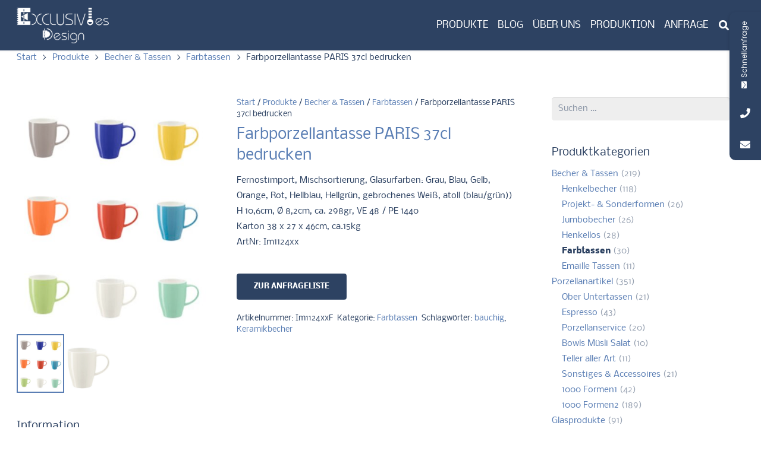

--- FILE ---
content_type: text/html; charset=UTF-8
request_url: https://www.werbebecher.de/produkte/becher-paris-porzellan/
body_size: 36107
content:
<!DOCTYPE HTML>
<html lang="de">
<head>
	<meta charset="UTF-8">
	<meta name='robots' content='index, follow, max-image-preview:large, max-snippet:-1, max-video-preview:-1' />

	<!-- This site is optimized with the Yoast SEO Premium plugin v26.4 (Yoast SEO v26.7) - https://yoast.com/wordpress/plugins/seo/ -->
	<title>Farbporzellantasse PARIS 37cl bedrucken mit Logo oder Motiv</title>
	<meta name="description" content="Farbporzellantasse bedrucken, Aussenseite Glasurfarben: Grau, Blau, Gelb,Orange, Rot, Hellblau, Hellgrün, gebrochenes Weiß, atoll" />
	<link rel="canonical" href="https://www.werbebecher.de/produkte/becher-paris-porzellan/" />
	<meta property="og:locale" content="de_DE" />
	<meta property="og:type" content="article" />
	<meta property="og:title" content="Farbporzellantasse PARIS 37cl bedrucken" />
	<meta property="og:description" content="Farbporzellantasse bedrucken, Aussenseite Glasurfarben: Grau, Blau, Gelb,Orange, Rot, Hellblau, Hellgrün, gebrochenes Weiß, atoll" />
	<meta property="og:url" content="https://www.werbebecher.de/produkte/becher-paris-porzellan/" />
	<meta property="og:site_name" content="Werbebecher Werbetassen Werbeartikel bedrucken" />
	<meta property="article:publisher" content="https://www.facebook.com/werbebecheruser" />
	<meta property="article:modified_time" content="2020-12-07T14:25:54+00:00" />
	<meta property="og:image" content="https://www.werbebecher.de/wp-content/uploads/2019/07/Becher-PARIS-37cl-P-Im1124xx-2.jpg" />
	<meta property="og:image:width" content="600" />
	<meta property="og:image:height" content="750" />
	<meta property="og:image:type" content="image/jpeg" />
	<script type="application/ld+json" class="yoast-schema-graph">{"@context":"https://schema.org","@graph":[{"@type":"WebPage","@id":"https://www.werbebecher.de/produkte/becher-paris-porzellan/","url":"https://www.werbebecher.de/produkte/becher-paris-porzellan/","name":"Farbporzellantasse PARIS 37cl bedrucken mit Logo oder Motiv","isPartOf":{"@id":"https://www.werbebecher.de/#website"},"primaryImageOfPage":{"@id":"https://www.werbebecher.de/produkte/becher-paris-porzellan/#primaryimage"},"image":{"@id":"https://www.werbebecher.de/produkte/becher-paris-porzellan/#primaryimage"},"thumbnailUrl":"https://www.werbebecher.de/wp-content/uploads/2019/07/Becher-PARIS-37cl-P-Im1124xx-2.jpg","datePublished":"2019-08-06T16:20:57+00:00","dateModified":"2020-12-07T14:25:54+00:00","description":"Farbporzellantasse bedrucken, Aussenseite Glasurfarben: Grau, Blau, Gelb,Orange, Rot, Hellblau, Hellgrün, gebrochenes Weiß, atoll","breadcrumb":{"@id":"https://www.werbebecher.de/produkte/becher-paris-porzellan/#breadcrumb"},"inLanguage":"de","potentialAction":[{"@type":"ReadAction","target":["https://www.werbebecher.de/produkte/becher-paris-porzellan/"]}]},{"@type":"ImageObject","inLanguage":"de","@id":"https://www.werbebecher.de/produkte/becher-paris-porzellan/#primaryimage","url":"https://www.werbebecher.de/wp-content/uploads/2019/07/Becher-PARIS-37cl-P-Im1124xx-2.jpg","contentUrl":"https://www.werbebecher.de/wp-content/uploads/2019/07/Becher-PARIS-37cl-P-Im1124xx-2.jpg","width":600,"height":750,"caption":"Becher PARIS 37cl 9 verschiedene Aussenfarben"},{"@type":"BreadcrumbList","@id":"https://www.werbebecher.de/produkte/becher-paris-porzellan/#breadcrumb","itemListElement":[{"@type":"ListItem","position":1,"name":"Startseite","item":"https://www.werbebecher.de/"},{"@type":"ListItem","position":2,"name":"Produkte","item":"https://www.werbebecher.de/produkte/"},{"@type":"ListItem","position":3,"name":"Farbporzellantasse PARIS 37cl bedrucken"}]},{"@type":"WebSite","@id":"https://www.werbebecher.de/#website","url":"https://www.werbebecher.de/","name":"Werbebecher Werbetassen Werbeartikel bedrucken","description":"Partner für den Logodruck - Motivdruck auf Artikel aus unserem Artikelkatalog","potentialAction":[{"@type":"SearchAction","target":{"@type":"EntryPoint","urlTemplate":"https://www.werbebecher.de/?s={search_term_string}"},"query-input":{"@type":"PropertyValueSpecification","valueRequired":true,"valueName":"search_term_string"}}],"inLanguage":"de"}]}</script>
	<!-- / Yoast SEO Premium plugin. -->



<link rel="alternate" type="application/rss+xml" title="Werbebecher Werbetassen Werbeartikel bedrucken &raquo; Feed" href="https://www.werbebecher.de/feed/" />
<link id='omgf-preload-0' rel='preload' href='//www.werbebecher.de/wp-content/uploads/omgf/us-fonts/nobile-normal-latin-ext-400.woff2?ver=1666103575' as='font' type='font/woff2' crossorigin />
<link id='omgf-preload-1' rel='preload' href='//www.werbebecher.de/wp-content/uploads/omgf/us-fonts/nobile-normal-latin-400.woff2?ver=1666103575' as='font' type='font/woff2' crossorigin />
<link id='omgf-preload-2' rel='preload' href='//www.werbebecher.de/wp-content/uploads/omgf/us-fonts/nobile-normal-latin-ext-700.woff2?ver=1666103575' as='font' type='font/woff2' crossorigin />
<link id='omgf-preload-3' rel='preload' href='//www.werbebecher.de/wp-content/uploads/omgf/us-fonts/nobile-normal-latin-700.woff2?ver=1666103575' as='font' type='font/woff2' crossorigin />
<link id='omgf-preload-4' rel='preload' href='//www.werbebecher.de/wp-content/uploads/omgf/mystickyelements-google-fonts/poppins-normal-latin-ext-400.woff2?ver=1666103575' as='font' type='font/woff2' crossorigin />
<link id='omgf-preload-5' rel='preload' href='//www.werbebecher.de/wp-content/uploads/omgf/mystickyelements-google-fonts/poppins-normal-latin-400.woff2?ver=1666103575' as='font' type='font/woff2' crossorigin />
<link id='omgf-preload-6' rel='preload' href='//www.werbebecher.de/wp-content/uploads/omgf/mystickyelements-google-fonts/poppins-normal-latin-ext-500.woff2?ver=1666103575' as='font' type='font/woff2' crossorigin />
<link id='omgf-preload-7' rel='preload' href='//www.werbebecher.de/wp-content/uploads/omgf/mystickyelements-google-fonts/poppins-normal-latin-500.woff2?ver=1666103575' as='font' type='font/woff2' crossorigin />
<link id='omgf-preload-8' rel='preload' href='//www.werbebecher.de/wp-content/uploads/omgf/mystickyelements-google-fonts/poppins-normal-latin-ext-600.woff2?ver=1666103575' as='font' type='font/woff2' crossorigin />
<link id='omgf-preload-9' rel='preload' href='//www.werbebecher.de/wp-content/uploads/omgf/mystickyelements-google-fonts/poppins-normal-latin-600.woff2?ver=1666103575' as='font' type='font/woff2' crossorigin />
<link id='omgf-preload-10' rel='preload' href='//www.werbebecher.de/wp-content/uploads/omgf/mystickyelements-google-fonts/poppins-normal-latin-ext-700.woff2?ver=1666103575' as='font' type='font/woff2' crossorigin />
<link id='omgf-preload-11' rel='preload' href='//www.werbebecher.de/wp-content/uploads/omgf/mystickyelements-google-fonts/poppins-normal-latin-700.woff2?ver=1666103575' as='font' type='font/woff2' crossorigin />
<link rel="alternate" title="oEmbed (JSON)" type="application/json+oembed" href="https://www.werbebecher.de/wp-json/oembed/1.0/embed?url=https%3A%2F%2Fwww.werbebecher.de%2Fprodukte%2Fbecher-paris-porzellan%2F" />
<link rel="alternate" title="oEmbed (XML)" type="text/xml+oembed" href="https://www.werbebecher.de/wp-json/oembed/1.0/embed?url=https%3A%2F%2Fwww.werbebecher.de%2Fprodukte%2Fbecher-paris-porzellan%2F&#038;format=xml" />
<link rel="canonical" href="https://www.werbebecher.de/produkte/becher-paris-porzellan/" />
<meta name="viewport" content="width=device-width, initial-scale=1">
<meta name="theme-color" content="#ffffff">
<meta name="description" content="Fernostimport, Mischsortierung, Glasurfarben: Grau, Blau, Gelb,
Orange, Rot, Hellblau, Hellgrün, gebrochenes Weiß, atoll (blau/grün))
H 10,6cm, Ø 8,2cm, ca. 298gr, VE 48 / PE 1440
Karton 38 x 27 x 46cm, ca.15kg
ArtNr: Im1124xx">
<meta property="og:description" content="Fernostimport, Mischsortierung, Glasurfarben: Grau, Blau, Gelb,
Orange, Rot, Hellblau, Hellgrün, gebrochenes Weiß, atoll (blau/grün))
H 10,6cm, Ø 8,2cm, ca. 298gr, VE 48 / PE 1440
Karton 38 x 27 x 46cm, ca.15kg
ArtNr: Im1124xx">
<meta property="og:title" content="Farbporzellantasse PARIS 37cl bedrucken mit Logo oder Motiv">
<meta property="og:url" content="https://www.werbebecher.de/produkte/becher-paris-porzellan">
<meta property="og:locale" content="de_DE">
<meta property="og:site_name" content="Werbebecher Werbetassen Werbeartikel bedrucken">
<meta property="og:type" content="product">
<meta property="og:image" content="https://www.werbebecher.de/wp-content/uploads/2019/07/Becher-PARIS-37cl-P-Im1124xx-2.jpg" itemprop="image">
<style id='wp-img-auto-sizes-contain-inline-css'>
img:is([sizes=auto i],[sizes^="auto," i]){contain-intrinsic-size:3000px 1500px}
/*# sourceURL=wp-img-auto-sizes-contain-inline-css */
</style>
<style id='wp-emoji-styles-inline-css'>

	img.wp-smiley, img.emoji {
		display: inline !important;
		border: none !important;
		box-shadow: none !important;
		height: 1em !important;
		width: 1em !important;
		margin: 0 0.07em !important;
		vertical-align: -0.1em !important;
		background: none !important;
		padding: 0 !important;
	}
/*# sourceURL=wp-emoji-styles-inline-css */
</style>
<link rel='stylesheet' id='contact-form-7-css' href='https://www.werbebecher.de/wp-content/plugins/contact-form-7/includes/css/styles.css?ver=6.1.4' media='all' />
<link rel='stylesheet' id='wf_magnific_popup_styles-css' href='https://www.werbebecher.de/wp-content/plugins/wf-magnific-lightbox/css/magnific-popup.css?ver=6.9' media='all' />
<link rel='stylesheet' id='wfml_custom-css' href='https://www.werbebecher.de/wp-content/plugins/wf-magnific-lightbox/css/wfml-custom.css?ver=6.9' media='all' />
<link rel='stylesheet' id='photoswipe-css' href='https://www.werbebecher.de/wp-content/plugins/woocommerce/assets/css/photoswipe/photoswipe.min.css?ver=10.4.3' media='all' />
<link rel='stylesheet' id='photoswipe-default-skin-css' href='https://www.werbebecher.de/wp-content/plugins/woocommerce/assets/css/photoswipe/default-skin/default-skin.min.css?ver=10.4.3' media='all' />
<style id='woocommerce-inline-inline-css'>
.woocommerce form .form-row .required { visibility: visible; }
/*# sourceURL=woocommerce-inline-inline-css */
</style>
<link rel='stylesheet' id='us-fonts-css' href='//www.werbebecher.de/wp-content/uploads/omgf/us-fonts/us-fonts.css?ver=1666103575' media='all' />
<link rel='stylesheet' id='borlabs-cookie-css' href='https://www.werbebecher.de/wp-content/cache/borlabs-cookie/borlabs-cookie_1_de.css?ver=2.2.67-20' media='all' />
<link rel='stylesheet' id='yith_ywraq_frontend-css' href='https://www.werbebecher.de/wp-content/plugins/yith-woocommerce-request-a-quote-premium/assets/css/ywraq-frontend.css?ver=4.35.0' media='all' />
<style id='yith_ywraq_frontend-inline-css'>
:root {
		--ywraq_layout_button_bg_color: #2d4262;
		--ywraq_layout_button_bg_color_hover: #5a7eb4;
		--ywraq_layout_button_border_color: #2d4262;
		--ywraq_layout_button_border_color_hover: #5a7eb4;
		--ywraq_layout_button_color: #ffffff;
		--ywraq_layout_button_color_hover: #ffffff;
		
		--ywraq_checkout_button_bg_color: #0066b4;
		--ywraq_checkout_button_bg_color_hover: #044a80;
		--ywraq_checkout_button_border_color: #0066b4;
		--ywraq_checkout_button_border_color_hover: #044a80;
		--ywraq_checkout_button_color: #ffffff;
		--ywraq_checkout_button_color_hover: #ffffff;
		
		--ywraq_accept_button_bg_color: #0066b4;
		--ywraq_accept_button_bg_color_hover: #044a80;
		--ywraq_accept_button_border_color: #0066b4;
		--ywraq_accept_button_border_color_hover: #044a80;
		--ywraq_accept_button_color: #ffffff;
		--ywraq_accept_button_color_hover: #ffffff;
		
		--ywraq_reject_button_bg_color: transparent;
		--ywraq_reject_button_bg_color_hover: #CC2B2B;
		--ywraq_reject_button_border_color: #CC2B2B;
		--ywraq_reject_button_border_color_hover: #CC2B2B;
		--ywraq_reject_button_color: #CC2B2B;
		--ywraq_reject_button_color_hover: #ffffff;
		}		
.woocommerce.single-product button.single_add_to_cart_button.button {margin-right: 5px;}
	.woocommerce.single-product .product .yith-ywraq-add-to-quote {display: inline-block; vertical-align: middle;margin-top: 5px;}
	
.cart button.single_add_to_cart_button, .cart a.single_add_to_cart_button{
	                 display:none!important;
	                }
/*# sourceURL=yith_ywraq_frontend-inline-css */
</style>
<link rel='stylesheet' id='us-style-css' href='//www.werbebecher.de/wp-content/themes/Impreza/css/style.min.css?ver=8.42' media='all' />
<link rel='stylesheet' id='us-woocommerce-css' href='//www.werbebecher.de/wp-content/themes/Impreza/common/css/plugins/woocommerce.min.css?ver=8.42' media='all' />
<link rel='stylesheet' id='theme-style-css' href='//www.werbebecher.de/wp-content/themes/Impreza-child/style.css?ver=8.42' media='all' />
<link rel='stylesheet' id='bsf-Defaults-css' href='https://www.werbebecher.de/wp-content/uploads/smile_fonts/Defaults/Defaults.css?ver=3.21.2' media='all' />
<link rel='stylesheet' id='mystickyelements-google-fonts-css' href='//www.werbebecher.de/wp-content/uploads/omgf/mystickyelements-google-fonts/mystickyelements-google-fonts.css?ver=1666103575' media='all' />
<link rel='stylesheet' id='font-awesome-css-css' href='https://www.werbebecher.de/wp-content/plugins/mystickyelements-pro/css/font-awesome.min.css?ver=2.0.7' media='all' />
<link rel='stylesheet' id='mystickyelements-front-css-css' href='https://www.werbebecher.de/wp-content/plugins/mystickyelements-pro/css/mystickyelements-front.css?ver=2.0.7' media='all' />
<link rel='stylesheet' id='intl-tel-input-css' href='https://www.werbebecher.de/wp-content/plugins/mystickyelements-pro/intl-tel-input-src/build/css/intlTelInput.css?ver=2.0.7' media='all' />
<script src="https://www.werbebecher.de/wp-includes/js/jquery/jquery.min.js?ver=3.7.1" id="jquery-core-js"></script>
<script src="https://www.werbebecher.de/wp-content/plugins/woocommerce/assets/js/jquery-blockui/jquery.blockUI.min.js?ver=2.7.0-wc.10.4.3" id="wc-jquery-blockui-js" defer data-wp-strategy="defer"></script>
<script id="wc-add-to-cart-js-extra">
var wc_add_to_cart_params = {"ajax_url":"/wp-admin/admin-ajax.php","wc_ajax_url":"/?wc-ajax=%%endpoint%%","i18n_view_cart":"Warenkorb anzeigen","cart_url":"https://www.werbebecher.de","is_cart":"","cart_redirect_after_add":"yes"};
//# sourceURL=wc-add-to-cart-js-extra
</script>
<script src="https://www.werbebecher.de/wp-content/plugins/woocommerce/assets/js/frontend/add-to-cart.min.js?ver=10.4.3" id="wc-add-to-cart-js" defer data-wp-strategy="defer"></script>
<script src="https://www.werbebecher.de/wp-content/plugins/woocommerce/assets/js/zoom/jquery.zoom.min.js?ver=1.7.21-wc.10.4.3" id="wc-zoom-js" defer data-wp-strategy="defer"></script>
<script src="https://www.werbebecher.de/wp-content/plugins/woocommerce/assets/js/flexslider/jquery.flexslider.min.js?ver=2.7.2-wc.10.4.3" id="wc-flexslider-js" defer data-wp-strategy="defer"></script>
<script src="https://www.werbebecher.de/wp-content/plugins/woocommerce/assets/js/photoswipe/photoswipe.min.js?ver=4.1.1-wc.10.4.3" id="wc-photoswipe-js" defer data-wp-strategy="defer"></script>
<script src="https://www.werbebecher.de/wp-content/plugins/woocommerce/assets/js/photoswipe/photoswipe-ui-default.min.js?ver=4.1.1-wc.10.4.3" id="wc-photoswipe-ui-default-js" defer data-wp-strategy="defer"></script>
<script id="wc-single-product-js-extra">
var wc_single_product_params = {"i18n_required_rating_text":"Bitte w\u00e4hle eine Bewertung","i18n_rating_options":["1 von 5\u00a0Sternen","2 von 5\u00a0Sternen","3 von 5\u00a0Sternen","4 von 5\u00a0Sternen","5 von 5\u00a0Sternen"],"i18n_product_gallery_trigger_text":"Bildergalerie im Vollbildmodus anzeigen","review_rating_required":"yes","flexslider":{"rtl":false,"animation":"slide","smoothHeight":true,"directionNav":false,"controlNav":"thumbnails","slideshow":false,"animationSpeed":500,"animationLoop":false,"allowOneSlide":false},"zoom_enabled":"1","zoom_options":{"magnify":0},"photoswipe_enabled":"1","photoswipe_options":{"shareEl":false,"closeOnScroll":false,"history":false,"hideAnimationDuration":0,"showAnimationDuration":0},"flexslider_enabled":"1"};
//# sourceURL=wc-single-product-js-extra
</script>
<script src="https://www.werbebecher.de/wp-content/plugins/woocommerce/assets/js/frontend/single-product.min.js?ver=10.4.3" id="wc-single-product-js" defer data-wp-strategy="defer"></script>
<script src="https://www.werbebecher.de/wp-content/plugins/woocommerce/assets/js/js-cookie/js.cookie.min.js?ver=2.1.4-wc.10.4.3" id="wc-js-cookie-js" defer data-wp-strategy="defer"></script>
<script id="woocommerce-js-extra">
var woocommerce_params = {"ajax_url":"/wp-admin/admin-ajax.php","wc_ajax_url":"/?wc-ajax=%%endpoint%%","i18n_password_show":"Passwort anzeigen","i18n_password_hide":"Passwort ausblenden"};
//# sourceURL=woocommerce-js-extra
</script>
<script src="https://www.werbebecher.de/wp-content/plugins/woocommerce/assets/js/frontend/woocommerce.min.js?ver=10.4.3" id="woocommerce-js" defer data-wp-strategy="defer"></script>
<script></script><link rel="https://api.w.org/" href="https://www.werbebecher.de/wp-json/" /><link rel="alternate" title="JSON" type="application/json" href="https://www.werbebecher.de/wp-json/wp/v2/product/9808" /><link rel="EditURI" type="application/rsd+xml" title="RSD" href="https://www.werbebecher.de/xmlrpc.php?rsd" />
<meta name="generator" content="WordPress 6.9" />
<meta name="generator" content="WooCommerce 10.4.3" />
<link rel='shortlink' href='https://www.werbebecher.de/?p=9808' />
<script type="text/javascript">
(function(url){
	if(/(?:Chrome\/26\.0\.1410\.63 Safari\/537\.31|WordfenceTestMonBot)/.test(navigator.userAgent)){ return; }
	var addEvent = function(evt, handler) {
		if (window.addEventListener) {
			document.addEventListener(evt, handler, false);
		} else if (window.attachEvent) {
			document.attachEvent('on' + evt, handler);
		}
	};
	var removeEvent = function(evt, handler) {
		if (window.removeEventListener) {
			document.removeEventListener(evt, handler, false);
		} else if (window.detachEvent) {
			document.detachEvent('on' + evt, handler);
		}
	};
	var evts = 'contextmenu dblclick drag dragend dragenter dragleave dragover dragstart drop keydown keypress keyup mousedown mousemove mouseout mouseover mouseup mousewheel scroll'.split(' ');
	var logHuman = function() {
		if (window.wfLogHumanRan) { return; }
		window.wfLogHumanRan = true;
		var wfscr = document.createElement('script');
		wfscr.type = 'text/javascript';
		wfscr.async = true;
		wfscr.src = url + '&r=' + Math.random();
		(document.getElementsByTagName('head')[0]||document.getElementsByTagName('body')[0]).appendChild(wfscr);
		for (var i = 0; i < evts.length; i++) {
			removeEvent(evts[i], logHuman);
		}
	};
	for (var i = 0; i < evts.length; i++) {
		addEvent(evts[i], logHuman);
	}
})('//www.werbebecher.de/?wordfence_lh=1&hid=C25FF5756906719331C3DE4207A35663');
</script>		<script id="us_add_no_touch">
			if ( ! /Android|webOS|iPhone|iPad|iPod|BlackBerry|IEMobile|Opera Mini/i.test( navigator.userAgent ) ) {
				document.documentElement.classList.add( "no-touch" );
			}
		</script>
				<script id="us_color_scheme_switch_class">
			if ( document.cookie.includes( "us_color_scheme_switch_is_on=true" ) ) {
				document.documentElement.classList.add( "us-color-scheme-on" );
			}
		</script>
			<noscript><style>.woocommerce-product-gallery{ opacity: 1 !important; }</style></noscript>
	<meta name="generator" content="Powered by WPBakery Page Builder - drag and drop page builder for WordPress."/>
<link rel="icon" href="https://www.werbebecher.de/wp-content/uploads/2018/09/index-150x150.png" sizes="32x32" />
<link rel="icon" href="https://www.werbebecher.de/wp-content/uploads/2018/09/index.png" sizes="192x192" />
<link rel="apple-touch-icon" href="https://www.werbebecher.de/wp-content/uploads/2018/09/index.png" />
<meta name="msapplication-TileImage" content="https://www.werbebecher.de/wp-content/uploads/2018/09/index.png" />
		<style id="wp-custom-css">
			.wp-full-overlay-main.iframe-ready::before, .theme-install-overlay.iframe-ready .wp-full-overlay-main::before {color: #666666;}

.catalog_enquiry_form {
background: #f1f1f1;
padding: 15px;
width: 100%;
margin-top: 15px;
clear: both;}

#woo_catalog .woo_catalog_enquiry_btn {background-color: #5a7eb4;
    color: #fff;}

/*Abstand vergroessert auf Einzelproduktseite "zur Anfrageliste gehen" zu "Artikel zur Liste hinzugefügt!"*/
.woocommerce.single-product .product .yith-ywraq-add-to-quote {
    line-height: 26px;
}

/*Artikelanfrage "Produkt und Menge" Höhe etwas ausgleichen*/
#yith-ywraq-form .product-subtotal, #yith-ywraq-form .product-quantity, #yith-ywraq-form .product-price {
    text-align: right;
    padding: 30px 15px;
    padding: 15px;
}
.product-remove {
    width: 1%;
    /* width: 1%; */
}		</style>
		<noscript><style> .wpb_animate_when_almost_visible { opacity: 1; }</style></noscript>		<style id="us-icon-fonts">@font-face{font-display:swap;font-style:normal;font-family:"fontawesome";font-weight:900;src:url("//www.werbebecher.de/wp-content/themes/Impreza/fonts/fa-solid-900.woff2?ver=8.42") format("woff2")}.fas{font-family:"fontawesome";font-weight:900}@font-face{font-display:swap;font-style:normal;font-family:"fontawesome";font-weight:400;src:url("//www.werbebecher.de/wp-content/themes/Impreza/fonts/fa-regular-400.woff2?ver=8.42") format("woff2")}.far{font-family:"fontawesome";font-weight:400}@font-face{font-display:swap;font-style:normal;font-family:"fontawesome";font-weight:300;src:url("//www.werbebecher.de/wp-content/themes/Impreza/fonts/fa-light-300.woff2?ver=8.42") format("woff2")}.fal{font-family:"fontawesome";font-weight:300}@font-face{font-display:swap;font-style:normal;font-family:"Font Awesome 5 Duotone";font-weight:900;src:url("//www.werbebecher.de/wp-content/themes/Impreza/fonts/fa-duotone-900.woff2?ver=8.42") format("woff2")}.fad{font-family:"Font Awesome 5 Duotone";font-weight:900}.fad{position:relative}.fad:before{position:absolute}.fad:after{opacity:0.4}@font-face{font-display:swap;font-style:normal;font-family:"Font Awesome 5 Brands";font-weight:400;src:url("//www.werbebecher.de/wp-content/themes/Impreza/fonts/fa-brands-400.woff2?ver=8.42") format("woff2")}.fab{font-family:"Font Awesome 5 Brands";font-weight:400}@font-face{font-display:block;font-style:normal;font-family:"Material Icons";font-weight:400;src:url("//www.werbebecher.de/wp-content/themes/Impreza/fonts/material-icons.woff2?ver=8.42") format("woff2")}.material-icons{font-family:"Material Icons";font-weight:400}</style>
				<style id="us-theme-options-css">:root{--color-header-middle-bg:#ffffff;--color-header-middle-bg-grad:#ffffff;--color-header-middle-text:#2d4262;--color-header-middle-text-hover:#5a7eb4;--color-header-transparent-bg:transparent;--color-header-transparent-bg-grad:transparent;--color-header-transparent-text:#2d4262;--color-header-transparent-text-hover:#5a7eb4;--color-chrome-toolbar:#ffffff;--color-header-top-bg:#2d4262;--color-header-top-bg-grad:#2d4262;--color-header-top-text:#ffffff;--color-header-top-text-hover:#5a7eb4;--color-header-top-transparent-bg:rgba(0,0,0,0.2);--color-header-top-transparent-bg-grad:rgba(0,0,0,0.2);--color-header-top-transparent-text:rgba(255,255,255,0.66);--color-header-top-transparent-text-hover:#fff;--color-content-bg:#ffffff;--color-content-bg-grad:#ffffff;--color-content-bg-alt:#eeeeee;--color-content-bg-alt-grad:#eeeeee;--color-content-border:#eeeeee;--color-content-heading:#2d4262;--color-content-heading-grad:#2d4262;--color-content-text:#2d4262;--color-content-link:#5a7eb4;--color-content-link-hover:#2d4262;--color-content-primary:#5a7eb4;--color-content-primary-grad:#5a7eb4;--color-content-secondary:#2d4262;--color-content-secondary-grad:#2d4262;--color-content-faded:#9da6a8;--color-content-overlay:rgba(0,0,0,0.75);--color-content-overlay-grad:rgba(0,0,0,0.75);--color-alt-content-bg:#eeeeee;--color-alt-content-bg-grad:#eeeeee;--color-alt-content-bg-alt:#ffffff;--color-alt-content-bg-alt-grad:#ffffff;--color-alt-content-border:#dddddd;--color-alt-content-heading:#3b3d40;--color-alt-content-heading-grad:#3b3d40;--color-alt-content-text:#3b3d40;--color-alt-content-link:#5a7eb4;--color-alt-content-link-hover:#3b3d40;--color-alt-content-primary:#5a7eb4;--color-alt-content-primary-grad:#5a7eb4;--color-alt-content-secondary:#3b3d40;--color-alt-content-secondary-grad:#3b3d40;--color-alt-content-faded:#9da6a8;--color-alt-content-overlay:#e95095;--color-alt-content-overlay-grad:linear-gradient(135deg,#e95095,rgba(233,80,149,0.75));--color-footer-bg:#2d4262;--color-footer-bg-grad:#2d4262;--color-footer-bg-alt:#2d4262;--color-footer-bg-alt-grad:#2d4262;--color-footer-border:#2d4262;--color-footer-heading:#ccc;--color-footer-heading-grad:#ccc;--color-footer-text:#5a7eb4;--color-footer-link:#9cb1d1;--color-footer-link-hover:#5a7eb4;--color-subfooter-bg:#2d4262;--color-subfooter-bg-grad:#2d4262;--color-subfooter-bg-alt:#323336;--color-subfooter-bg-alt-grad:#323336;--color-subfooter-border:#2d4262;--color-subfooter-heading:#ccc;--color-subfooter-heading-grad:#ccc;--color-subfooter-text:#5a7eb4;--color-subfooter-link:#9cb1d1;--color-subfooter-link-hover:#5a7eb4;--color-content-primary-faded:rgba(90,126,180,0.15);--box-shadow:0 5px 15px rgba(0,0,0,.15);--box-shadow-up:0 -5px 15px rgba(0,0,0,.15);--site-canvas-width:1240px;--site-content-width:1200px;--site-sidebar-width:25%;--text-block-margin-bottom:0rem;--focus-outline-width:2px}:root{--font-family:Nobile,sans-serif;--font-size:14px;--line-height:26px;--font-weight:400;--bold-font-weight:700;--h1-font-family:Nobile,sans-serif;--h1-font-size:28px;--h1-line-height:1.4;--h1-font-weight:400;--h1-bold-font-weight:700;--h1-text-transform:none;--h1-font-style:normal;--h1-letter-spacing:0em;--h1-margin-bottom:1.5rem;--h2-font-family:var(--h1-font-family);--h2-font-size:20px;--h2-line-height:1.4;--h2-font-weight:var(--h1-font-weight);--h2-bold-font-weight:var(--h1-bold-font-weight);--h2-text-transform:var(--h1-text-transform);--h2-font-style:var(--h1-font-style);--h2-letter-spacing:0em;--h2-margin-bottom:1.5rem;--h3-font-family:var(--h1-font-family);--h3-font-size:18px;--h3-line-height:1.40;--h3-font-weight:var(--h1-font-weight);--h3-bold-font-weight:var(--h1-bold-font-weight);--h3-text-transform:var(--h1-text-transform);--h3-font-style:var(--h1-font-style);--h3-letter-spacing:0em;--h3-margin-bottom:1.5rem;--h4-font-family:var(--h1-font-family);--h4-font-size:18px;--h4-line-height:1.4;--h4-font-weight:var(--h1-font-weight);--h4-bold-font-weight:var(--h1-bold-font-weight);--h4-text-transform:var(--h1-text-transform);--h4-font-style:var(--h1-font-style);--h4-letter-spacing:0em;--h4-margin-bottom:1.5rem;--h5-font-family:var(--h1-font-family);--h5-font-size:16px;--h5-line-height:1.4;--h5-font-weight:var(--h1-font-weight);--h5-bold-font-weight:var(--h1-bold-font-weight);--h5-text-transform:var(--h1-text-transform);--h5-font-style:var(--h1-font-style);--h5-letter-spacing:0em;--h5-margin-bottom:1.5rem;--h6-font-family:var(--h1-font-family);--h6-font-size:16px;--h6-line-height:1.40;--h6-font-weight:var(--h1-font-weight);--h6-bold-font-weight:var(--h1-bold-font-weight);--h6-text-transform:var(--h1-text-transform);--h6-font-style:var(--h1-font-style);--h6-letter-spacing:0em;--h6-margin-bottom:1.6rem}@media (max-width:600px){:root{--line-height:24px;--h1-font-size:22px}}h1{font-family:var(--h1-font-family,inherit);font-weight:var(--h1-font-weight,inherit);font-size:var(--h1-font-size,inherit);font-style:var(--h1-font-style,inherit);line-height:var(--h1-line-height,1.4);letter-spacing:var(--h1-letter-spacing,inherit);text-transform:var(--h1-text-transform,inherit);margin-bottom:var(--h1-margin-bottom,1.5rem)}h1>strong{font-weight:var(--h1-bold-font-weight,bold)}h2{font-family:var(--h2-font-family,inherit);font-weight:var(--h2-font-weight,inherit);font-size:var(--h2-font-size,inherit);font-style:var(--h2-font-style,inherit);line-height:var(--h2-line-height,1.4);letter-spacing:var(--h2-letter-spacing,inherit);text-transform:var(--h2-text-transform,inherit);margin-bottom:var(--h2-margin-bottom,1.5rem)}h2>strong{font-weight:var(--h2-bold-font-weight,bold)}h3{font-family:var(--h3-font-family,inherit);font-weight:var(--h3-font-weight,inherit);font-size:var(--h3-font-size,inherit);font-style:var(--h3-font-style,inherit);line-height:var(--h3-line-height,1.4);letter-spacing:var(--h3-letter-spacing,inherit);text-transform:var(--h3-text-transform,inherit);margin-bottom:var(--h3-margin-bottom,1.5rem)}h3>strong{font-weight:var(--h3-bold-font-weight,bold)}h4{font-family:var(--h4-font-family,inherit);font-weight:var(--h4-font-weight,inherit);font-size:var(--h4-font-size,inherit);font-style:var(--h4-font-style,inherit);line-height:var(--h4-line-height,1.4);letter-spacing:var(--h4-letter-spacing,inherit);text-transform:var(--h4-text-transform,inherit);margin-bottom:var(--h4-margin-bottom,1.5rem)}h4>strong{font-weight:var(--h4-bold-font-weight,bold)}h5{font-family:var(--h5-font-family,inherit);font-weight:var(--h5-font-weight,inherit);font-size:var(--h5-font-size,inherit);font-style:var(--h5-font-style,inherit);line-height:var(--h5-line-height,1.4);letter-spacing:var(--h5-letter-spacing,inherit);text-transform:var(--h5-text-transform,inherit);margin-bottom:var(--h5-margin-bottom,1.5rem)}h5>strong{font-weight:var(--h5-bold-font-weight,bold)}h6{font-family:var(--h6-font-family,inherit);font-weight:var(--h6-font-weight,inherit);font-size:var(--h6-font-size,inherit);font-style:var(--h6-font-style,inherit);line-height:var(--h6-line-height,1.4);letter-spacing:var(--h6-letter-spacing,inherit);text-transform:var(--h6-text-transform,inherit);margin-bottom:var(--h6-margin-bottom,1.5rem)}h6>strong{font-weight:var(--h6-bold-font-weight,bold)}body{background:#ffffff}@media (max-width:1270px){.l-main .aligncenter{max-width:calc(100vw - 5rem)}}@media (min-width:1281px){.l-subheader{--padding-inline:2.5rem}.l-section{--padding-inline:2.5rem}body.usb_preview .hide_on_default{opacity:0.25!important}.vc_hidden-lg,body:not(.usb_preview) .hide_on_default{display:none!important}.default_align_left{text-align:left;justify-content:flex-start}.default_align_right{text-align:right;justify-content:flex-end}.default_align_center{text-align:center;justify-content:center}.w-hwrapper.default_align_center>*{margin-left:calc( var(--hwrapper-gap,1.2rem) / 2 );margin-right:calc( var(--hwrapper-gap,1.2rem) / 2 )}.default_align_justify{justify-content:space-between}.w-hwrapper>.default_align_justify,.default_align_justify>.w-btn{width:100%}*:not(.w-hwrapper:not(.wrap))>.w-btn-wrapper:not([class*="default_align_none"]):not(.align_none){display:block;margin-inline-end:0}}@media (min-width:1025px) and (max-width:1280px){.l-subheader{--padding-inline:2.5rem}.l-section{--padding-inline:2.5rem}body.usb_preview .hide_on_laptops{opacity:0.25!important}.vc_hidden-md,body:not(.usb_preview) .hide_on_laptops{display:none!important}.laptops_align_left{text-align:left;justify-content:flex-start}.laptops_align_right{text-align:right;justify-content:flex-end}.laptops_align_center{text-align:center;justify-content:center}.w-hwrapper.laptops_align_center>*{margin-left:calc( var(--hwrapper-gap,1.2rem) / 2 );margin-right:calc( var(--hwrapper-gap,1.2rem) / 2 )}.laptops_align_justify{justify-content:space-between}.w-hwrapper>.laptops_align_justify,.laptops_align_justify>.w-btn{width:100%}*:not(.w-hwrapper:not(.wrap))>.w-btn-wrapper:not([class*="laptops_align_none"]):not(.align_none){display:block;margin-inline-end:0}.g-cols.via_grid[style*="--laptops-columns-gap"]{gap:var(--laptops-columns-gap,3rem)}}@media (min-width:601px) and (max-width:1024px){.l-subheader{--padding-inline:1rem}.l-section{--padding-inline:2.5rem}body.usb_preview .hide_on_tablets{opacity:0.25!important}.vc_hidden-sm,body:not(.usb_preview) .hide_on_tablets{display:none!important}.tablets_align_left{text-align:left;justify-content:flex-start}.tablets_align_right{text-align:right;justify-content:flex-end}.tablets_align_center{text-align:center;justify-content:center}.w-hwrapper.tablets_align_center>*{margin-left:calc( var(--hwrapper-gap,1.2rem) / 2 );margin-right:calc( var(--hwrapper-gap,1.2rem) / 2 )}.tablets_align_justify{justify-content:space-between}.w-hwrapper>.tablets_align_justify,.tablets_align_justify>.w-btn{width:100%}*:not(.w-hwrapper:not(.wrap))>.w-btn-wrapper:not([class*="tablets_align_none"]):not(.align_none){display:block;margin-inline-end:0}.g-cols.via_grid[style*="--tablets-columns-gap"]{gap:var(--tablets-columns-gap,3rem)}}@media (max-width:600px){.l-subheader{--padding-inline:1rem}.l-section{--padding-inline:1.5rem}body.usb_preview .hide_on_mobiles{opacity:0.25!important}.vc_hidden-xs,body:not(.usb_preview) .hide_on_mobiles{display:none!important}.mobiles_align_left{text-align:left;justify-content:flex-start}.mobiles_align_right{text-align:right;justify-content:flex-end}.mobiles_align_center{text-align:center;justify-content:center}.w-hwrapper.mobiles_align_center>*{margin-left:calc( var(--hwrapper-gap,1.2rem) / 2 );margin-right:calc( var(--hwrapper-gap,1.2rem) / 2 )}.mobiles_align_justify{justify-content:space-between}.w-hwrapper>.mobiles_align_justify,.mobiles_align_justify>.w-btn{width:100%}.w-hwrapper.stack_on_mobiles{display:block}.w-hwrapper.stack_on_mobiles>:not(script){display:block;margin:0 0 var(--hwrapper-gap,1.2rem)}.w-hwrapper.stack_on_mobiles>:last-child{margin-bottom:0}*:not(.w-hwrapper:not(.wrap))>.w-btn-wrapper:not([class*="mobiles_align_none"]):not(.align_none){display:block;margin-inline-end:0}.g-cols.via_grid[style*="--mobiles-columns-gap"]{gap:var(--mobiles-columns-gap,1.5rem)}}@media (max-width:600px){.g-cols.type_default>div[class*="vc_col-xs-"]{margin-top:1rem;margin-bottom:1rem}.g-cols>div:not([class*="vc_col-xs-"]){width:100%;margin:0 0 1.5rem}.g-cols.reversed>div:last-of-type{order:-1}.g-cols.type_boxes>div,.g-cols.reversed>div:first-child,.g-cols:not(.reversed)>div:last-child,.g-cols>div.has_bg_color{margin-bottom:0}.vc_col-xs-1{width:8.3333%}.vc_col-xs-2{width:16.6666%}.vc_col-xs-1\/5{width:20%}.vc_col-xs-3{width:25%}.vc_col-xs-4{width:33.3333%}.vc_col-xs-2\/5{width:40%}.vc_col-xs-5{width:41.6666%}.vc_col-xs-6{width:50%}.vc_col-xs-7{width:58.3333%}.vc_col-xs-3\/5{width:60%}.vc_col-xs-8{width:66.6666%}.vc_col-xs-9{width:75%}.vc_col-xs-4\/5{width:80%}.vc_col-xs-10{width:83.3333%}.vc_col-xs-11{width:91.6666%}.vc_col-xs-12{width:100%}.vc_col-xs-offset-0{margin-left:0}.vc_col-xs-offset-1{margin-left:8.3333%}.vc_col-xs-offset-2{margin-left:16.6666%}.vc_col-xs-offset-1\/5{margin-left:20%}.vc_col-xs-offset-3{margin-left:25%}.vc_col-xs-offset-4{margin-left:33.3333%}.vc_col-xs-offset-2\/5{margin-left:40%}.vc_col-xs-offset-5{margin-left:41.6666%}.vc_col-xs-offset-6{margin-left:50%}.vc_col-xs-offset-7{margin-left:58.3333%}.vc_col-xs-offset-3\/5{margin-left:60%}.vc_col-xs-offset-8{margin-left:66.6666%}.vc_col-xs-offset-9{margin-left:75%}.vc_col-xs-offset-4\/5{margin-left:80%}.vc_col-xs-offset-10{margin-left:83.3333%}.vc_col-xs-offset-11{margin-left:91.6666%}.vc_col-xs-offset-12{margin-left:100%}}@media (min-width:601px){.vc_col-sm-1{width:8.3333%}.vc_col-sm-2{width:16.6666%}.vc_col-sm-1\/5{width:20%}.vc_col-sm-3{width:25%}.vc_col-sm-4{width:33.3333%}.vc_col-sm-2\/5{width:40%}.vc_col-sm-5{width:41.6666%}.vc_col-sm-6{width:50%}.vc_col-sm-7{width:58.3333%}.vc_col-sm-3\/5{width:60%}.vc_col-sm-8{width:66.6666%}.vc_col-sm-9{width:75%}.vc_col-sm-4\/5{width:80%}.vc_col-sm-10{width:83.3333%}.vc_col-sm-11{width:91.6666%}.vc_col-sm-12{width:100%}.vc_col-sm-offset-0{margin-left:0}.vc_col-sm-offset-1{margin-left:8.3333%}.vc_col-sm-offset-2{margin-left:16.6666%}.vc_col-sm-offset-1\/5{margin-left:20%}.vc_col-sm-offset-3{margin-left:25%}.vc_col-sm-offset-4{margin-left:33.3333%}.vc_col-sm-offset-2\/5{margin-left:40%}.vc_col-sm-offset-5{margin-left:41.6666%}.vc_col-sm-offset-6{margin-left:50%}.vc_col-sm-offset-7{margin-left:58.3333%}.vc_col-sm-offset-3\/5{margin-left:60%}.vc_col-sm-offset-8{margin-left:66.6666%}.vc_col-sm-offset-9{margin-left:75%}.vc_col-sm-offset-4\/5{margin-left:80%}.vc_col-sm-offset-10{margin-left:83.3333%}.vc_col-sm-offset-11{margin-left:91.6666%}.vc_col-sm-offset-12{margin-left:100%}}@media (min-width:1025px){.vc_col-md-1{width:8.3333%}.vc_col-md-2{width:16.6666%}.vc_col-md-1\/5{width:20%}.vc_col-md-3{width:25%}.vc_col-md-4{width:33.3333%}.vc_col-md-2\/5{width:40%}.vc_col-md-5{width:41.6666%}.vc_col-md-6{width:50%}.vc_col-md-7{width:58.3333%}.vc_col-md-3\/5{width:60%}.vc_col-md-8{width:66.6666%}.vc_col-md-9{width:75%}.vc_col-md-4\/5{width:80%}.vc_col-md-10{width:83.3333%}.vc_col-md-11{width:91.6666%}.vc_col-md-12{width:100%}.vc_col-md-offset-0{margin-left:0}.vc_col-md-offset-1{margin-left:8.3333%}.vc_col-md-offset-2{margin-left:16.6666%}.vc_col-md-offset-1\/5{margin-left:20%}.vc_col-md-offset-3{margin-left:25%}.vc_col-md-offset-4{margin-left:33.3333%}.vc_col-md-offset-2\/5{margin-left:40%}.vc_col-md-offset-5{margin-left:41.6666%}.vc_col-md-offset-6{margin-left:50%}.vc_col-md-offset-7{margin-left:58.3333%}.vc_col-md-offset-3\/5{margin-left:60%}.vc_col-md-offset-8{margin-left:66.6666%}.vc_col-md-offset-9{margin-left:75%}.vc_col-md-offset-4\/5{margin-left:80%}.vc_col-md-offset-10{margin-left:83.3333%}.vc_col-md-offset-11{margin-left:91.6666%}.vc_col-md-offset-12{margin-left:100%}}@media (min-width:1281px){.vc_col-lg-1{width:8.3333%}.vc_col-lg-2{width:16.6666%}.vc_col-lg-1\/5{width:20%}.vc_col-lg-3{width:25%}.vc_col-lg-4{width:33.3333%}.vc_col-lg-2\/5{width:40%}.vc_col-lg-5{width:41.6666%}.vc_col-lg-6{width:50%}.vc_col-lg-7{width:58.3333%}.vc_col-lg-3\/5{width:60%}.vc_col-lg-8{width:66.6666%}.vc_col-lg-9{width:75%}.vc_col-lg-4\/5{width:80%}.vc_col-lg-10{width:83.3333%}.vc_col-lg-11{width:91.6666%}.vc_col-lg-12{width:100%}.vc_col-lg-offset-0{margin-left:0}.vc_col-lg-offset-1{margin-left:8.3333%}.vc_col-lg-offset-2{margin-left:16.6666%}.vc_col-lg-offset-1\/5{margin-left:20%}.vc_col-lg-offset-3{margin-left:25%}.vc_col-lg-offset-4{margin-left:33.3333%}.vc_col-lg-offset-2\/5{margin-left:40%}.vc_col-lg-offset-5{margin-left:41.6666%}.vc_col-lg-offset-6{margin-left:50%}.vc_col-lg-offset-7{margin-left:58.3333%}.vc_col-lg-offset-3\/5{margin-left:60%}.vc_col-lg-offset-8{margin-left:66.6666%}.vc_col-lg-offset-9{margin-left:75%}.vc_col-lg-offset-4\/5{margin-left:80%}.vc_col-lg-offset-10{margin-left:83.3333%}.vc_col-lg-offset-11{margin-left:91.6666%}.vc_col-lg-offset-12{margin-left:100%}}@media (min-width:601px) and (max-width:1024px){.g-cols.via_flex.type_default>div[class*="vc_col-md-"],.g-cols.via_flex.type_default>div[class*="vc_col-lg-"]{margin-top:1rem;margin-bottom:1rem}}@media (min-width:1025px) and (max-width:1280px){.g-cols.via_flex.type_default>div[class*="vc_col-lg-"]{margin-top:1rem;margin-bottom:1rem}}div[class|="vc_col"].stretched{container-type:inline-size}@container (width >= calc(100cqw - 2rem)) and (min-width:calc(900px - 2rem)){.g-cols.via_flex.type_default>div[class|="vc_col"].stretched>.vc_column-inner{margin:-1rem}}@media (max-width:899px){.l-canvas{overflow:hidden}.g-cols.stacking_default.reversed>div:last-of-type{order:-1}.g-cols.stacking_default.via_flex>div:not([class*="vc_col-xs"]){width:100%;margin:0 0 1.5rem}.g-cols.stacking_default.via_grid.mobiles-cols_1{grid-template-columns:100%}.g-cols.stacking_default.via_flex.type_boxes>div,.g-cols.stacking_default.via_flex.reversed>div:first-child,.g-cols.stacking_default.via_flex:not(.reversed)>div:last-child,.g-cols.stacking_default.via_flex>div.has_bg_color{margin-bottom:0}.g-cols.stacking_default.via_flex.type_default>.wpb_column.stretched{margin-left:-1rem;margin-right:-1rem}.g-cols.stacking_default.via_grid.mobiles-cols_1>.wpb_column.stretched,.g-cols.stacking_default.via_flex.type_boxes>.wpb_column.stretched{margin-left:var(--margin-inline-stretch);margin-right:var(--margin-inline-stretch)}.vc_column-inner.type_sticky>.wpb_wrapper,.vc_column_container.type_sticky>.vc_column-inner{top:0!important}}@media (min-width:900px){body:not(.rtl) .l-section.for_sidebar.at_left>div>.l-sidebar,.rtl .l-section.for_sidebar.at_right>div>.l-sidebar{order:-1}.vc_column_container.type_sticky>.vc_column-inner,.vc_column-inner.type_sticky>.wpb_wrapper{position:-webkit-sticky;position:sticky}.l-section.type_sticky{position:-webkit-sticky;position:sticky;top:0;z-index:21;transition:top 0.3s cubic-bezier(.78,.13,.15,.86) 0.1s}.header_hor .l-header.post_fixed.sticky_auto_hide{z-index:22}.admin-bar .l-section.type_sticky{top:32px}.l-section.type_sticky>.l-section-h{transition:padding-top 0.3s}.header_hor .l-header.pos_fixed:not(.down)~.l-main .l-section.type_sticky:not(:first-of-type){top:var(--header-sticky-height)}.admin-bar.header_hor .l-header.pos_fixed:not(.down)~.l-main .l-section.type_sticky:not(:first-of-type){top:calc( var(--header-sticky-height) + 32px )}.header_hor .l-header.pos_fixed.sticky:not(.down)~.l-main .l-section.type_sticky:first-of-type>.l-section-h{padding-top:var(--header-sticky-height)}.header_hor.headerinpos_bottom .l-header.pos_fixed.sticky:not(.down)~.l-main .l-section.type_sticky:first-of-type>.l-section-h{padding-bottom:var(--header-sticky-height)!important}}@media (max-width:600px){.w-form-row.for_submit[style*=btn-size-mobiles] .w-btn{font-size:var(--btn-size-mobiles)!important}}:focus-visible,input[type=checkbox]:focus-visible + i,input[type=checkbox]:focus-visible~.w-color-switch-box,.w-nav-arrow:focus-visible::before,.woocommerce-mini-cart-item:has(:focus-visible),.w-filter-item-value.w-btn:has(:focus-visible){outline-width:var(--focus-outline-width,2px );outline-style:solid;outline-offset:2px;outline-color:var(--color-content-primary)}.w-toplink,.w-header-show{background:rgba(0,0,0,0.3)}.no-touch .w-toplink.active:hover,.no-touch .w-header-show:hover{background:var(--color-content-primary-grad)}button[type=submit]:not(.w-btn),input[type=submit]:not(.w-btn),.woocommerce .button.alt,.woocommerce .button.checkout,.woocommerce .button.add_to_cart_button,.us-nav-style_1>*,.navstyle_1>.owl-nav button,.us-btn-style_1{font-family:var(--font-family);font-style:normal;text-transform:uppercase;font-size:1rem;line-height:1.2!important;font-weight:600;letter-spacing:0em;padding:0.5em 1.8em;transition-duration:.3s;border-radius:0.2em;transition-timing-function:ease;--btn-height:calc(1.2em + 2 * 0.5em);background:linear-gradient(135deg,#e95095,#7049ba);border-color:transparent;border-image:none;color:#ffffff!important;box-shadow:0 0em 0em 0 rgba(0,0,0,0.2)}button[type=submit]:not(.w-btn):before,input[type=submit]:not(.w-btn),.woocommerce .button.alt:before,.woocommerce .button.checkout:before,.woocommerce .button.add_to_cart_button:before,.us-nav-style_1>*:before,.navstyle_1>.owl-nav button:before,.us-btn-style_1:before{border-width:0px}.no-touch button[type=submit]:not(.w-btn):hover,.no-touch input[type=submit]:not(.w-btn):hover,.no-touch .woocommerce .button.alt:hover,.no-touch .woocommerce .button.checkout:hover,.no-touch .woocommerce .button.add_to_cart_button:hover,.w-filter-item-value.us-btn-style_1:has(input:checked),.us-nav-style_1>span.current,.no-touch .us-nav-style_1>a:hover,.no-touch .navstyle_1>.owl-nav button:hover,.no-touch .us-btn-style_1:hover{background:linear-gradient(135deg,#7049ba,#e95095);border-color:transparent;border-image:none;color:#ffffff!important;box-shadow:0 0em 0em 0 rgba(0,0,0,0.2)}.woocommerce .button.add_to_cart_button,.us-btn-style_1{overflow:hidden;position:relative;-webkit-transform:translateZ(0)}.no-touch .woocommerce .button.add_to_cart_button>*,.us-btn-style_1>*{position:relative;z-index:1}.no-touch .woocommerce .button.add_to_cart_button:hover,.no-touch .us-btn-style_1:hover{background:linear-gradient(135deg,#e95095,#7049ba)}.woocommerce .button.add_to_cart_button::after,.us-btn-style_1::after{content:"";position:absolute;transition-duration:inherit;transition-timing-function:inherit;top:0;left:0;right:0;bottom:0;opacity:0;border-radius:inherit;transition-property:opacity;background:linear-gradient(135deg,#7049ba,#e95095)}.no-touch .woocommerce .button.add_to_cart_button:hover::after,.w-filter-item-value.us-btn-style_1:has(input:checked)::after,.no-touch .us-btn-style_1:hover::after{opacity:1}.woocommerce .button,.woocommerce .actions .button,.us-nav-style_2>*,.navstyle_2>.owl-nav button,.us-btn-style_2{font-family:var(--font-family);font-style:normal;text-transform:uppercase;font-size:1rem;line-height:1.2!important;font-weight:600;letter-spacing:0em;padding:0.8em 1.8em;transition-duration:.3s;border-radius:0.3em;transition-timing-function:ease;--btn-height:calc(1.2em + 2 * 0.8em);background:#2d4262;border-color:transparent;border-image:none;color:#ffffff!important;box-shadow:0 0em 0em 0 rgba(0,0,0,0.2)}.woocommerce .button:before,.woocommerce .actions .button:before,.us-nav-style_2>*:before,.navstyle_2>.owl-nav button:before,.us-btn-style_2:before{border-width:2px}.no-touch .woocommerce .button:hover,.no-touch .woocommerce .actions .button:hover,.w-filter-item-value.us-btn-style_2:has(input:checked),.us-nav-style_2>span.current,.no-touch .us-nav-style_2>a:hover,.no-touch .navstyle_2>.owl-nav button:hover,.no-touch .us-btn-style_2:hover{background:#d5d5d5;border-color:transparent;border-image:none;color:#333333!important;box-shadow:0 0em 0em 0 rgba(0,0,0,0.2)}.us-nav-style_3>*,.navstyle_3>.owl-nav button,.us-btn-style_3{font-family:var(--font-family);font-style:normal;text-transform:uppercase;font-size:1rem;line-height:1.2!important;font-weight:600;letter-spacing:0em;padding:0.8em 1.8em;transition-duration:.3s;border-radius:0.3em;transition-timing-function:ease;--btn-height:calc(1.2em + 2 * 0.8em);background:transparent;border-color:#e95095;border-image:none;color:#e95095!important;box-shadow:0 0em 0em 0 rgba(0,0,0,0.2)}.us-nav-style_3>*:before,.navstyle_3>.owl-nav button:before,.us-btn-style_3:before{border-width:2px}.w-filter-item-value.us-btn-style_3:has(input:checked),.us-nav-style_3>span.current,.no-touch .us-nav-style_3>a:hover,.no-touch .navstyle_3>.owl-nav button:hover,.no-touch .us-btn-style_3:hover{background:linear-gradient(135deg,#e95095,#7049ba);border-color:#e95095;border-image:none;color:#ffffff!important;box-shadow:0 0em 0em 0 rgba(0,0,0,0.2)}.us-btn-style_3{overflow:hidden;position:relative;-webkit-transform:translateZ(0)}.us-btn-style_3>*{position:relative;z-index:1}.no-touch .us-btn-style_3:hover{background:transparent}.us-btn-style_3::after{content:"";position:absolute;transition-duration:inherit;transition-timing-function:inherit;top:0;left:0;right:0;height:0;border-radius:inherit;transition-property:height;background:linear-gradient(135deg,#e95095,#7049ba)}.w-filter-item-value.us-btn-style_3:has(input:checked)::after,.no-touch .us-btn-style_3:hover::after{height:100%}.us-nav-style_4>*,.navstyle_4>.owl-nav button,.us-btn-style_4{font-family:var(--font-family);font-style:normal;text-transform:uppercase;font-size:1rem;line-height:1.2!important;font-weight:700;letter-spacing:0em;padding:0.8em 1.8em;transition-duration:.3s;border-radius:0.3em;transition-timing-function:ease;--btn-height:calc(1.2em + 2 * 0.8em);background:#ffffff;border-color:transparent;border-image:none;color:#333333!important;box-shadow:0 0em 0em 0 rgba(0,0,0,0.2)}.us-nav-style_4>*:before,.navstyle_4>.owl-nav button:before,.us-btn-style_4:before{border-width:3px}.w-filter-item-value.us-btn-style_4:has(input:checked),.us-nav-style_4>span.current,.no-touch .us-nav-style_4>a:hover,.no-touch .navstyle_4>.owl-nav button:hover,.no-touch .us-btn-style_4:hover{background:transparent;border-color:#ffffff;border-image:none;color:#ffffff!important;box-shadow:0 0em 0em 0 rgba(0,0,0,0.2)}.us-nav-style_7>*,.navstyle_7>.owl-nav button,.us-btn-style_7{font-family:var(--font-family);font-style:normal;text-transform:uppercase;font-size:1rem;line-height:1.2!important;font-weight:600;letter-spacing:0em;padding:0.8em 1.8em;transition-duration:.3s;border-radius:0.3em;transition-timing-function:ease;--btn-height:calc(1.2em + 2 * 0.8em);background:#7049ba;border-color:transparent;border-image:none;color:#ffffff!important;box-shadow:0 0em 0em 0 rgba(0,0,0,0.2)}.us-nav-style_7>*:before,.navstyle_7>.owl-nav button:before,.us-btn-style_7:before{border-width:2px}.w-filter-item-value.us-btn-style_7:has(input:checked),.us-nav-style_7>span.current,.no-touch .us-nav-style_7>a:hover,.no-touch .navstyle_7>.owl-nav button:hover,.no-touch .us-btn-style_7:hover{background:#5a3b94;border-color:transparent;border-image:none;color:#ffffff!important;box-shadow:0 0em 0em 0 rgba(0,0,0,0.2)}.us-btn-style_7{overflow:hidden;position:relative;-webkit-transform:translateZ(0)}.us-btn-style_7>*{position:relative;z-index:1}.no-touch .us-btn-style_7:hover{background:#7049ba}.us-btn-style_7::after{content:"";position:absolute;transition-duration:inherit;transition-timing-function:inherit;top:0;left:0;right:0;height:0;border-radius:inherit;transition-property:height;background:#5a3b94}.w-filter-item-value.us-btn-style_7:has(input:checked)::after,.no-touch .us-btn-style_7:hover::after{height:100%}.us-nav-style_8>*,.navstyle_8>.owl-nav button,.us-btn-style_8{font-family:var(--font-family);font-style:normal;text-transform:uppercase;font-size:1rem;line-height:1.2!important;font-weight:600;letter-spacing:0em;padding:0.8em 1.8em;transition-duration:.3s;border-radius:0.3em;transition-timing-function:ease;--btn-height:calc(1.2em + 2 * 0.8em);background:transparent;border-color:#ffffff;border-image:none;color:#ffffff!important;box-shadow:0 0em 0em 0 rgba(0,0,0,0.2)}.us-nav-style_8>*:before,.navstyle_8>.owl-nav button:before,.us-btn-style_8:before{border-width:2px}.w-filter-item-value.us-btn-style_8:has(input:checked),.us-nav-style_8>span.current,.no-touch .us-nav-style_8>a:hover,.no-touch .navstyle_8>.owl-nav button:hover,.no-touch .us-btn-style_8:hover{background:#ffffff;border-color:#ffffff;border-image:none;color:#333333!important;box-shadow:0 0em 0em 0 rgba(0,0,0,0.2)}.us-btn-style_8{overflow:hidden;position:relative;-webkit-transform:translateZ(0)}.us-btn-style_8>*{position:relative;z-index:1}.no-touch .us-btn-style_8:hover{background:transparent}.us-btn-style_8::after{content:"";position:absolute;transition-duration:inherit;transition-timing-function:inherit;top:0;left:0;right:0;height:0;border-radius:inherit;transition-property:height;background:#ffffff}.w-filter-item-value.us-btn-style_8:has(input:checked)::after,.no-touch .us-btn-style_8:hover::after{height:100%}.us-nav-style_11>*,.navstyle_11>.owl-nav button,.us-btn-style_11{font-family:var(--font-family);font-style:normal;text-transform:uppercase;font-size:1rem;line-height:1.2!important;font-weight:600;letter-spacing:0em;padding:0.8em 1.8em;transition-duration:.3s;border-radius:0.3em;transition-timing-function:ease;--btn-height:calc(1.2em + 2 * 0.8em);background:transparent;border-color:#333333;border-image:none;color:#333333!important;box-shadow:0 0em 0em 0 rgba(0,0,0,0.2)}.us-nav-style_11>*:before,.navstyle_11>.owl-nav button:before,.us-btn-style_11:before{border-width:2px}.w-filter-item-value.us-btn-style_11:has(input:checked),.us-nav-style_11>span.current,.no-touch .us-nav-style_11>a:hover,.no-touch .navstyle_11>.owl-nav button:hover,.no-touch .us-btn-style_11:hover{background:#333333;border-color:#333333;border-image:none;color:#ffffff!important;box-shadow:0 0em 0em 0 rgba(0,0,0,0.2)}.us-btn-style_11{overflow:hidden;position:relative;-webkit-transform:translateZ(0)}.us-btn-style_11>*{position:relative;z-index:1}.no-touch .us-btn-style_11:hover{background:transparent}.us-btn-style_11::after{content:"";position:absolute;transition-duration:inherit;transition-timing-function:inherit;top:0;left:0;right:0;height:0;border-radius:inherit;transition-property:height;background:#333333}.w-filter-item-value.us-btn-style_11:has(input:checked)::after,.no-touch .us-btn-style_11:hover::after{height:100%}.us-nav-style_15>*,.navstyle_15>.owl-nav button,.us-btn-style_15{font-family:Courier New,Courier,monospace;font-style:normal;text-transform:uppercase;font-size:1rem;line-height:1.2!important;font-weight:700;letter-spacing:0.1em;padding:0.8em 1.5em;transition-duration:.3s;border-radius:4em;transition-timing-function:ease;--btn-height:calc(1.2em + 2 * 0.8em);background:transparent;border-color:#e95095;border-image:none;color:#333333!important;box-shadow:0 0em 0em 0 rgba(0,0,0,0.2)}.us-nav-style_15>*:before,.navstyle_15>.owl-nav button:before,.us-btn-style_15:before{border-width:2px}.w-filter-item-value.us-btn-style_15:has(input:checked),.us-nav-style_15>span.current,.no-touch .us-nav-style_15>a:hover,.no-touch .navstyle_15>.owl-nav button:hover,.no-touch .us-btn-style_15:hover{background:#333333;border-color:transparent;border-image:none;color:#ff8cc0!important;box-shadow:0 0em 0em 0 rgba(0,0,0,0.2)}.us-nav-style_16>*,.navstyle_16>.owl-nav button,.us-btn-style_16{font-family:var(--font-family);font-style:normal;text-transform:uppercase;font-size:1rem;line-height:1.2!important;font-weight:400;letter-spacing:0.2em;padding:0.7000000000000001em 1em;transition-duration:.3s;border-radius:0em;transition-timing-function:ease;--btn-height:calc(1.2em + 2 * 0.7000000000000001em);background:transparent;border-color:#5ac8ed;border-image:none;color:#5ac8ed!important;box-shadow:0 0em 0em 0 rgba(0,0,0,0.2)}.us-nav-style_16>*:before,.navstyle_16>.owl-nav button:before,.us-btn-style_16:before{border-width:1px}.w-filter-item-value.us-btn-style_16:has(input:checked),.us-nav-style_16>span.current,.no-touch .us-nav-style_16>a:hover,.no-touch .navstyle_16>.owl-nav button:hover,.no-touch .us-btn-style_16:hover{background:#7049ba;border-color:#5ac8ed;border-image:none;color:#ffffff!important;box-shadow:0 0em 0em 0 rgba(0,0,0,0.2)}.us-btn-style_16{overflow:hidden;position:relative;-webkit-transform:translateZ(0)}.us-btn-style_16>*{position:relative;z-index:1}.no-touch .us-btn-style_16:hover{background:transparent}.us-btn-style_16::after{content:"";position:absolute;transition-duration:inherit;transition-timing-function:inherit;top:0;left:0;right:0;height:0;border-radius:inherit;transition-property:height;background:#7049ba}.w-filter-item-value.us-btn-style_16:has(input:checked)::after,.no-touch .us-btn-style_16:hover::after{height:100%}.us-nav-style_17>*,.navstyle_17>.owl-nav button,.us-btn-style_17{font-family:Georgia,serif;font-style:italic;text-transform:none;font-size:1rem;line-height:1.2!important;font-weight:600;letter-spacing:0em;padding:1em 1.2000000000000002em;transition-duration:.3s;border-radius:0.5em;transition-timing-function:ease;--btn-height:calc(1.2em + 2 * 1em);background:#59ba41;border-color:transparent;border-image:none;color:#ffffff!important;box-shadow:0 0.1em 0.2em 0 rgba(0,0,0,0.2)}.us-nav-style_17>*:before,.navstyle_17>.owl-nav button:before,.us-btn-style_17:before{border-width:3px}.w-filter-item-value.us-btn-style_17:has(input:checked),.us-nav-style_17>span.current,.no-touch .us-nav-style_17>a:hover,.no-touch .navstyle_17>.owl-nav button:hover,.no-touch .us-btn-style_17:hover{background:transparent;border-color:#59ba41;border-image:none;color:#333333!important;box-shadow:0 0em 0em 0 rgba(0,0,0,0.2)}.us-nav-style_18>*,.navstyle_18>.owl-nav button,.us-btn-style_18{font-family:Verdana,Geneva,sans-serif;font-style:normal;text-transform:uppercase;font-size:1rem;line-height:1.2!important;font-weight:700;letter-spacing:0.2em;padding:0.8em 1.3em;transition-duration:.3s;border-radius:0em;transition-timing-function:ease;--btn-height:calc(1.2em + 2 * 0.8em);background:#ffdd00;border-color:#333333;border-image:none;color:#333333!important;box-shadow:0 0em 0em 0 rgba(0,0,0,0.2)}.us-nav-style_18>*:before,.navstyle_18>.owl-nav button:before,.us-btn-style_18:before{border-width:3px}.w-filter-item-value.us-btn-style_18:has(input:checked),.us-nav-style_18>span.current,.no-touch .us-nav-style_18>a:hover,.no-touch .navstyle_18>.owl-nav button:hover,.no-touch .us-btn-style_18:hover{background:#333333;border-color:#333333;border-image:none;color:#ffdd00!important;box-shadow:0 0em 0em 0 rgba(0,0,0,0.2)}.us-btn-style_18{overflow:hidden;position:relative;-webkit-transform:translateZ(0)}.us-btn-style_18>*{position:relative;z-index:1}.no-touch .us-btn-style_18:hover{background:#ffdd00}.us-btn-style_18::after{content:"";position:absolute;transition-duration:inherit;transition-timing-function:inherit;top:0;left:0;right:0;height:0;border-radius:inherit;transition-property:height;background:#333333}.w-filter-item-value.us-btn-style_18:has(input:checked)::after,.no-touch .us-btn-style_18:hover::after{height:100%}.us-nav-style_19>*,.navstyle_19>.owl-nav button,.us-btn-style_19{font-family:var(--font-family);font-style:normal;text-transform:none;font-size:1rem;line-height:1.2!important;font-weight:600;letter-spacing:0em;padding:0.8em 1.8em;transition-duration:.3s;border-radius:0.3em;transition-timing-function:ease;--btn-height:calc(1.2em + 2 * 0.8em);background:rgba(51,51,51,0.35);border-color:transparent;border-image:none;color:#ffffff!important;box-shadow:0 0.1em 0.2em 0 rgba(0,0,0,0.2)}.us-nav-style_19>*:before,.navstyle_19>.owl-nav button:before,.us-btn-style_19:before{border-width:2px}.w-filter-item-value.us-btn-style_19:has(input:checked),.us-nav-style_19>span.current,.no-touch .us-nav-style_19>a:hover,.no-touch .navstyle_19>.owl-nav button:hover,.no-touch .us-btn-style_19:hover{background:rgba(0,0,0,0.8);border-color:transparent;border-image:none;color:#dbffb3!important;box-shadow:0 0.45em 0.9em 0 rgba(0,0,0,0.2)}.us-nav-style_20>*,.navstyle_20>.owl-nav button,.us-btn-style_20{font-family:var(--font-family);font-style:normal;text-transform:none;font-size:0.9rem;line-height:1.2!important;font-weight:400;letter-spacing:0em;padding:0em 0em;transition-duration:.3s;border-radius:0em;transition-timing-function:ease;--btn-height:calc(1.2em + 2 * 0em);background:transparent;border-color:transparent;border-image:none;color:#5a7eb4!important}.us-nav-style_20>*:before,.navstyle_20>.owl-nav button:before,.us-btn-style_20:before{border-width:0px}.w-filter-item-value.us-btn-style_20:has(input:checked),.us-nav-style_20>span.current,.no-touch .us-nav-style_20>a:hover,.no-touch .navstyle_20>.owl-nav button:hover,.no-touch .us-btn-style_20:hover{background:transparent;border-color:transparent;border-image:none;color:#2d4262!important}:root{--inputs-font-family:inherit;--inputs-font-size:1rem;--inputs-font-weight:400;--inputs-letter-spacing:0em;--inputs-text-transform:none;--inputs-height:2.8rem;--inputs-padding:0.8rem;--inputs-checkbox-size:1.5em;--inputs-border-width:0px;--inputs-border-radius:0.3rem;--inputs-background:#eeeeee;--inputs-border-color:#eeeeee;--inputs-text-color:#2d4262;--inputs-box-shadow:0px 1px 0px 0px rgba(0,0,0,0.08) inset;--inputs-focus-background:#eeeeee;--inputs-focus-border-color:#eeeeee;--inputs-focus-text-color:#2d4262;--inputs-focus-box-shadow:0px 0px 0px 2px #5a7eb4}.leaflet-default-icon-path{background-image:url(//www.werbebecher.de/wp-content/themes/Impreza/common/css/vendor/images/marker-icon.png)}.woocommerce-product-gallery{--gallery-main-ratio:auto;--gallery-thumb-ratio:auto;--gallery-columns:1;--gallery-gap:1.5rem;--gallery-thumb-columns:4;--gallery-thumb-gap:0px;--gallery-thumb-width:6rem}@media (max-width:1280px){.owl-carousel.arrows-hor-pos_on_sides_outside .owl-nav button{transform:none}}</style>
				<style id="us-current-header-css"> .l-subheader.at_top,.l-subheader.at_top .w-dropdown-list,.l-subheader.at_top .type_mobile .w-nav-list.level_1{background:var(--color-header-top-bg);color:var(--color-header-top-text)}.no-touch .l-subheader.at_top a:hover,.no-touch .l-header.bg_transparent .l-subheader.at_top .w-dropdown.opened a:hover{color:var(--color-header-top-text-hover)}.l-header.bg_transparent:not(.sticky) .l-subheader.at_top{background:var(--color-header-top-transparent-bg);color:var(--color-header-top-transparent-text)}.no-touch .l-header.bg_transparent:not(.sticky) .at_top .w-cart-link:hover,.no-touch .l-header.bg_transparent:not(.sticky) .at_top .w-text a:hover,.no-touch .l-header.bg_transparent:not(.sticky) .at_top .w-html a:hover,.no-touch .l-header.bg_transparent:not(.sticky) .at_top .w-nav>a:hover,.no-touch .l-header.bg_transparent:not(.sticky) .at_top .w-menu a:hover,.no-touch .l-header.bg_transparent:not(.sticky) .at_top .w-search>a:hover,.no-touch .l-header.bg_transparent:not(.sticky) .at_top .w-socials.shape_none.color_text a:hover,.no-touch .l-header.bg_transparent:not(.sticky) .at_top .w-socials.shape_none.color_link a:hover,.no-touch .l-header.bg_transparent:not(.sticky) .at_top .w-dropdown a:hover,.no-touch .l-header.bg_transparent:not(.sticky) .at_top .type_desktop .menu-item.level_1.opened>a,.no-touch .l-header.bg_transparent:not(.sticky) .at_top .type_desktop .menu-item.level_1:hover>a{color:var(--color-header-transparent-text-hover)}.l-subheader.at_middle,.l-subheader.at_middle .w-dropdown-list,.l-subheader.at_middle .type_mobile .w-nav-list.level_1{background:var(--color-header-middle-bg);color:var(--color-header-middle-text)}.no-touch .l-subheader.at_middle a:hover,.no-touch .l-header.bg_transparent .l-subheader.at_middle .w-dropdown.opened a:hover{color:var(--color-header-middle-text-hover)}.l-header.bg_transparent:not(.sticky) .l-subheader.at_middle{background:var(--color-header-transparent-bg);color:var(--color-header-transparent-text)}.no-touch .l-header.bg_transparent:not(.sticky) .at_middle .w-cart-link:hover,.no-touch .l-header.bg_transparent:not(.sticky) .at_middle .w-text a:hover,.no-touch .l-header.bg_transparent:not(.sticky) .at_middle .w-html a:hover,.no-touch .l-header.bg_transparent:not(.sticky) .at_middle .w-nav>a:hover,.no-touch .l-header.bg_transparent:not(.sticky) .at_middle .w-menu a:hover,.no-touch .l-header.bg_transparent:not(.sticky) .at_middle .w-search>a:hover,.no-touch .l-header.bg_transparent:not(.sticky) .at_middle .w-socials.shape_none.color_text a:hover,.no-touch .l-header.bg_transparent:not(.sticky) .at_middle .w-socials.shape_none.color_link a:hover,.no-touch .l-header.bg_transparent:not(.sticky) .at_middle .w-dropdown a:hover,.no-touch .l-header.bg_transparent:not(.sticky) .at_middle .type_desktop .menu-item.level_1.opened>a,.no-touch .l-header.bg_transparent:not(.sticky) .at_middle .type_desktop .menu-item.level_1:hover>a{color:var(--color-header-transparent-text-hover)}.header_ver .l-header{background:var(--color-header-middle-bg);color:var(--color-header-middle-text)}@media (min-width:1219px){.hidden_for_default{display:none!important}.l-subheader.at_bottom{display:none}.l-header{position:relative;z-index:111}.l-subheader{margin:0 auto}.l-subheader.width_full{padding-left:1.5rem;padding-right:1.5rem}.l-subheader-h{display:flex;align-items:center;position:relative;margin:0 auto;max-width:var(--site-content-width,1200px);height:inherit}.w-header-show{display:none}.l-header.pos_fixed{position:fixed;left:var(--site-outline-width,0);right:var(--site-outline-width,0)}.l-header.pos_fixed:not(.notransition) .l-subheader{transition-property:transform,background,box-shadow,line-height,height,visibility;transition-duration:.3s;transition-timing-function:cubic-bezier(.78,.13,.15,.86)}.headerinpos_bottom.sticky_first_section .l-header.pos_fixed{position:fixed!important}.header_hor .l-header.sticky_auto_hide{transition:margin .3s cubic-bezier(.78,.13,.15,.86) .1s}.header_hor .l-header.sticky_auto_hide.down{margin-top:calc(-1.1 * var(--header-sticky-height,0px) )}.l-header.bg_transparent:not(.sticky) .l-subheader{box-shadow:none!important;background:none}.l-header.bg_transparent~.l-main .l-section.width_full.height_auto:first-of-type>.l-section-h{padding-top:0!important;padding-bottom:0!important}.l-header.pos_static.bg_transparent{position:absolute;left:var(--site-outline-width,0);right:var(--site-outline-width,0)}.l-subheader.width_full .l-subheader-h{max-width:none!important}.l-header.shadow_thin .l-subheader.at_middle,.l-header.shadow_thin .l-subheader.at_bottom{box-shadow:0 1px 0 rgba(0,0,0,0.08)}.l-header.shadow_wide .l-subheader.at_middle,.l-header.shadow_wide .l-subheader.at_bottom{box-shadow:0 3px 5px -1px rgba(0,0,0,0.1),0 2px 1px -1px rgba(0,0,0,0.05)}.header_hor .l-subheader-cell>.w-cart{margin-left:0;margin-right:0}:root{--header-height:87px;--header-sticky-height:89px}.l-header:before{content:'87'}.l-header.sticky:before{content:'89'}.l-subheader.at_top{line-height:85px;height:85px;overflow:visible;visibility:visible}.l-header.sticky .l-subheader.at_top{line-height:85px;height:85px;overflow:visible;visibility:visible}.l-subheader.at_middle{line-height:2px;height:2px;overflow:visible;visibility:visible}.l-header.sticky .l-subheader.at_middle{line-height:4px;height:4px;overflow:visible;visibility:visible}.l-subheader.at_bottom{line-height:36px;height:36px;overflow:visible;visibility:visible}.l-header.sticky .l-subheader.at_bottom{line-height:30px;height:30px;overflow:visible;visibility:visible}.headerinpos_above .l-header.pos_fixed{overflow:hidden;transition:transform 0.3s;transform:translate3d(0,-100%,0)}.headerinpos_above .l-header.pos_fixed.sticky{overflow:visible;transform:none}.headerinpos_above .l-header.pos_fixed~.l-section>.l-section-h,.headerinpos_above .l-header.pos_fixed~.l-main .l-section:first-of-type>.l-section-h{padding-top:0!important}.headerinpos_below .l-header.pos_fixed:not(.sticky){position:absolute;top:100%}.headerinpos_below .l-header.pos_fixed~.l-main>.l-section:first-of-type>.l-section-h{padding-top:0!important}.headerinpos_below .l-header.pos_fixed~.l-main .l-section.full_height:nth-of-type(2){min-height:100vh}.headerinpos_below .l-header.pos_fixed~.l-main>.l-section:nth-of-type(2)>.l-section-h{padding-top:var(--header-height)}.headerinpos_bottom .l-header.pos_fixed:not(.sticky){position:absolute;top:100vh}.headerinpos_bottom .l-header.pos_fixed~.l-main>.l-section:first-of-type>.l-section-h{padding-top:0!important}.headerinpos_bottom .l-header.pos_fixed~.l-main>.l-section:first-of-type>.l-section-h{padding-bottom:var(--header-height)}.headerinpos_bottom .l-header.pos_fixed.bg_transparent~.l-main .l-section.valign_center:not(.height_auto):first-of-type>.l-section-h{top:calc( var(--header-height) / 2 )}.headerinpos_bottom .l-header.pos_fixed:not(.sticky) .w-cart.layout_dropdown .w-cart-content,.headerinpos_bottom .l-header.pos_fixed:not(.sticky) .w-nav.type_desktop .w-nav-list.level_2{bottom:100%;transform-origin:0 100%}.headerinpos_bottom .l-header.pos_fixed:not(.sticky) .w-nav.type_mobile.m_layout_dropdown .w-nav-list.level_1{top:auto;bottom:100%;box-shadow:var(--box-shadow-up)}.headerinpos_bottom .l-header.pos_fixed:not(.sticky) .w-nav.type_desktop .w-nav-list.level_3,.headerinpos_bottom .l-header.pos_fixed:not(.sticky) .w-nav.type_desktop .w-nav-list.level_4{top:auto;bottom:0;transform-origin:0 100%}.headerinpos_bottom .l-header.pos_fixed:not(.sticky) .w-dropdown-list{top:auto;bottom:-0.4em;padding-top:0.4em;padding-bottom:2.4em}.admin-bar .l-header.pos_static.bg_solid~.l-main .l-section.full_height:first-of-type{min-height:calc( 100vh - var(--header-height) - 32px )}.admin-bar .l-header.pos_fixed:not(.sticky_auto_hide)~.l-main .l-section.full_height:not(:first-of-type){min-height:calc( 100vh - var(--header-sticky-height) - 32px )}.admin-bar.headerinpos_below .l-header.pos_fixed~.l-main .l-section.full_height:nth-of-type(2){min-height:calc(100vh - 32px)}}@media (min-width:1025px) and (max-width:1218px){.hidden_for_laptops{display:none!important}.l-subheader.at_bottom{display:none}.l-header{position:relative;z-index:111}.l-subheader{margin:0 auto}.l-subheader.width_full{padding-left:1.5rem;padding-right:1.5rem}.l-subheader-h{display:flex;align-items:center;position:relative;margin:0 auto;max-width:var(--site-content-width,1200px);height:inherit}.w-header-show{display:none}.l-header.pos_fixed{position:fixed;left:var(--site-outline-width,0);right:var(--site-outline-width,0)}.l-header.pos_fixed:not(.notransition) .l-subheader{transition-property:transform,background,box-shadow,line-height,height,visibility;transition-duration:.3s;transition-timing-function:cubic-bezier(.78,.13,.15,.86)}.headerinpos_bottom.sticky_first_section .l-header.pos_fixed{position:fixed!important}.header_hor .l-header.sticky_auto_hide{transition:margin .3s cubic-bezier(.78,.13,.15,.86) .1s}.header_hor .l-header.sticky_auto_hide.down{margin-top:calc(-1.1 * var(--header-sticky-height,0px) )}.l-header.bg_transparent:not(.sticky) .l-subheader{box-shadow:none!important;background:none}.l-header.bg_transparent~.l-main .l-section.width_full.height_auto:first-of-type>.l-section-h{padding-top:0!important;padding-bottom:0!important}.l-header.pos_static.bg_transparent{position:absolute;left:var(--site-outline-width,0);right:var(--site-outline-width,0)}.l-subheader.width_full .l-subheader-h{max-width:none!important}.l-header.shadow_thin .l-subheader.at_middle,.l-header.shadow_thin .l-subheader.at_bottom{box-shadow:0 1px 0 rgba(0,0,0,0.08)}.l-header.shadow_wide .l-subheader.at_middle,.l-header.shadow_wide .l-subheader.at_bottom{box-shadow:0 3px 5px -1px rgba(0,0,0,0.1),0 2px 1px -1px rgba(0,0,0,0.05)}.header_hor .l-subheader-cell>.w-cart{margin-left:0;margin-right:0}:root{--header-height:87px;--header-sticky-height:89px}.l-header:before{content:'87'}.l-header.sticky:before{content:'89'}.l-subheader.at_top{line-height:85px;height:85px;overflow:visible;visibility:visible}.l-header.sticky .l-subheader.at_top{line-height:85px;height:85px;overflow:visible;visibility:visible}.l-subheader.at_middle{line-height:2px;height:2px;overflow:visible;visibility:visible}.l-header.sticky .l-subheader.at_middle{line-height:4px;height:4px;overflow:visible;visibility:visible}.l-subheader.at_bottom{line-height:36px;height:36px;overflow:visible;visibility:visible}.l-header.sticky .l-subheader.at_bottom{line-height:30px;height:30px;overflow:visible;visibility:visible}.headerinpos_above .l-header.pos_fixed{overflow:hidden;transition:transform 0.3s;transform:translate3d(0,-100%,0)}.headerinpos_above .l-header.pos_fixed.sticky{overflow:visible;transform:none}.headerinpos_above .l-header.pos_fixed~.l-section>.l-section-h,.headerinpos_above .l-header.pos_fixed~.l-main .l-section:first-of-type>.l-section-h{padding-top:0!important}.headerinpos_below .l-header.pos_fixed:not(.sticky){position:absolute;top:100%}.headerinpos_below .l-header.pos_fixed~.l-main>.l-section:first-of-type>.l-section-h{padding-top:0!important}.headerinpos_below .l-header.pos_fixed~.l-main .l-section.full_height:nth-of-type(2){min-height:100vh}.headerinpos_below .l-header.pos_fixed~.l-main>.l-section:nth-of-type(2)>.l-section-h{padding-top:var(--header-height)}.headerinpos_bottom .l-header.pos_fixed:not(.sticky){position:absolute;top:100vh}.headerinpos_bottom .l-header.pos_fixed~.l-main>.l-section:first-of-type>.l-section-h{padding-top:0!important}.headerinpos_bottom .l-header.pos_fixed~.l-main>.l-section:first-of-type>.l-section-h{padding-bottom:var(--header-height)}.headerinpos_bottom .l-header.pos_fixed.bg_transparent~.l-main .l-section.valign_center:not(.height_auto):first-of-type>.l-section-h{top:calc( var(--header-height) / 2 )}.headerinpos_bottom .l-header.pos_fixed:not(.sticky) .w-cart.layout_dropdown .w-cart-content,.headerinpos_bottom .l-header.pos_fixed:not(.sticky) .w-nav.type_desktop .w-nav-list.level_2{bottom:100%;transform-origin:0 100%}.headerinpos_bottom .l-header.pos_fixed:not(.sticky) .w-nav.type_mobile.m_layout_dropdown .w-nav-list.level_1{top:auto;bottom:100%;box-shadow:var(--box-shadow-up)}.headerinpos_bottom .l-header.pos_fixed:not(.sticky) .w-nav.type_desktop .w-nav-list.level_3,.headerinpos_bottom .l-header.pos_fixed:not(.sticky) .w-nav.type_desktop .w-nav-list.level_4{top:auto;bottom:0;transform-origin:0 100%}.headerinpos_bottom .l-header.pos_fixed:not(.sticky) .w-dropdown-list{top:auto;bottom:-0.4em;padding-top:0.4em;padding-bottom:2.4em}.admin-bar .l-header.pos_static.bg_solid~.l-main .l-section.full_height:first-of-type{min-height:calc( 100vh - var(--header-height) - 32px )}.admin-bar .l-header.pos_fixed:not(.sticky_auto_hide)~.l-main .l-section.full_height:not(:first-of-type){min-height:calc( 100vh - var(--header-sticky-height) - 32px )}.admin-bar.headerinpos_below .l-header.pos_fixed~.l-main .l-section.full_height:nth-of-type(2){min-height:calc(100vh - 32px)}}@media (min-width:601px) and (max-width:1024px){.hidden_for_tablets{display:none!important}.l-subheader.at_bottom{display:none}.l-header{position:relative;z-index:111}.l-subheader{margin:0 auto}.l-subheader.width_full{padding-left:1.5rem;padding-right:1.5rem}.l-subheader-h{display:flex;align-items:center;position:relative;margin:0 auto;max-width:var(--site-content-width,1200px);height:inherit}.w-header-show{display:none}.l-header.pos_fixed{position:fixed;left:var(--site-outline-width,0);right:var(--site-outline-width,0)}.l-header.pos_fixed:not(.notransition) .l-subheader{transition-property:transform,background,box-shadow,line-height,height,visibility;transition-duration:.3s;transition-timing-function:cubic-bezier(.78,.13,.15,.86)}.headerinpos_bottom.sticky_first_section .l-header.pos_fixed{position:fixed!important}.header_hor .l-header.sticky_auto_hide{transition:margin .3s cubic-bezier(.78,.13,.15,.86) .1s}.header_hor .l-header.sticky_auto_hide.down{margin-top:calc(-1.1 * var(--header-sticky-height,0px) )}.l-header.bg_transparent:not(.sticky) .l-subheader{box-shadow:none!important;background:none}.l-header.bg_transparent~.l-main .l-section.width_full.height_auto:first-of-type>.l-section-h{padding-top:0!important;padding-bottom:0!important}.l-header.pos_static.bg_transparent{position:absolute;left:var(--site-outline-width,0);right:var(--site-outline-width,0)}.l-subheader.width_full .l-subheader-h{max-width:none!important}.l-header.shadow_thin .l-subheader.at_middle,.l-header.shadow_thin .l-subheader.at_bottom{box-shadow:0 1px 0 rgba(0,0,0,0.08)}.l-header.shadow_wide .l-subheader.at_middle,.l-header.shadow_wide .l-subheader.at_bottom{box-shadow:0 3px 5px -1px rgba(0,0,0,0.1),0 2px 1px -1px rgba(0,0,0,0.05)}.header_hor .l-subheader-cell>.w-cart{margin-left:0;margin-right:0}:root{--header-height:62px;--header-sticky-height:0px}.l-header:before{content:'62'}.l-header.sticky:before{content:'0'}.l-subheader.at_top{line-height:60px;height:60px;overflow:visible;visibility:visible}.l-header.sticky .l-subheader.at_top{line-height:0px;height:0px;overflow:hidden;visibility:hidden}.l-subheader.at_middle{line-height:2px;height:2px;overflow:visible;visibility:visible}.l-header.sticky .l-subheader.at_middle{line-height:0px;height:0px;overflow:hidden;visibility:hidden}.l-subheader.at_bottom{line-height:50px;height:50px;overflow:visible;visibility:visible}.l-header.sticky .l-subheader.at_bottom{line-height:50px;height:50px;overflow:visible;visibility:visible}}@media (max-width:600px){.hidden_for_mobiles{display:none!important}.l-subheader.at_bottom{display:none}.l-header{position:relative;z-index:111}.l-subheader{margin:0 auto}.l-subheader.width_full{padding-left:1.5rem;padding-right:1.5rem}.l-subheader-h{display:flex;align-items:center;position:relative;margin:0 auto;max-width:var(--site-content-width,1200px);height:inherit}.w-header-show{display:none}.l-header.pos_fixed{position:fixed;left:var(--site-outline-width,0);right:var(--site-outline-width,0)}.l-header.pos_fixed:not(.notransition) .l-subheader{transition-property:transform,background,box-shadow,line-height,height,visibility;transition-duration:.3s;transition-timing-function:cubic-bezier(.78,.13,.15,.86)}.headerinpos_bottom.sticky_first_section .l-header.pos_fixed{position:fixed!important}.header_hor .l-header.sticky_auto_hide{transition:margin .3s cubic-bezier(.78,.13,.15,.86) .1s}.header_hor .l-header.sticky_auto_hide.down{margin-top:calc(-1.1 * var(--header-sticky-height,0px) )}.l-header.bg_transparent:not(.sticky) .l-subheader{box-shadow:none!important;background:none}.l-header.bg_transparent~.l-main .l-section.width_full.height_auto:first-of-type>.l-section-h{padding-top:0!important;padding-bottom:0!important}.l-header.pos_static.bg_transparent{position:absolute;left:var(--site-outline-width,0);right:var(--site-outline-width,0)}.l-subheader.width_full .l-subheader-h{max-width:none!important}.l-header.shadow_thin .l-subheader.at_middle,.l-header.shadow_thin .l-subheader.at_bottom{box-shadow:0 1px 0 rgba(0,0,0,0.08)}.l-header.shadow_wide .l-subheader.at_middle,.l-header.shadow_wide .l-subheader.at_bottom{box-shadow:0 3px 5px -1px rgba(0,0,0,0.1),0 2px 1px -1px rgba(0,0,0,0.05)}.header_hor .l-subheader-cell>.w-cart{margin-left:0;margin-right:0}:root{--header-height:62px;--header-sticky-height:0px}.l-header:before{content:'62'}.l-header.sticky:before{content:'0'}.l-subheader.at_top{line-height:60px;height:60px;overflow:visible;visibility:visible}.l-header.sticky .l-subheader.at_top{line-height:0px;height:0px;overflow:hidden;visibility:hidden}.l-subheader.at_middle{line-height:2px;height:2px;overflow:visible;visibility:visible}.l-header.sticky .l-subheader.at_middle{line-height:0px;height:0px;overflow:hidden;visibility:hidden}.l-subheader.at_bottom{line-height:50px;height:50px;overflow:visible;visibility:visible}.l-header.sticky .l-subheader.at_bottom{line-height:50px;height:50px;overflow:visible;visibility:visible}}@media (min-width:1219px){.ush_image_1{height:60px!important}.l-header.sticky .ush_image_1{height:60px!important}}@media (min-width:1025px) and (max-width:1218px){.ush_image_1{height:30px!important}.l-header.sticky .ush_image_1{height:30px!important}}@media (min-width:601px) and (max-width:1024px){.ush_image_1{height:50px!important}.l-header.sticky .ush_image_1{height:50px!important}}@media (max-width:600px){.ush_image_1{height:45px!important}.l-header.sticky .ush_image_1{height:45px!important}}.header_hor .ush_menu_1.type_desktop .menu-item.level_1>a:not(.w-btn){padding-left:8px;padding-right:8px}.header_hor .ush_menu_1.type_desktop .menu-item.level_1>a.w-btn{margin-left:8px;margin-right:8px}.header_hor .ush_menu_1.type_desktop.align-edges>.w-nav-list.level_1{margin-left:-8px;margin-right:-8px}.header_ver .ush_menu_1.type_desktop .menu-item.level_1>a:not(.w-btn){padding-top:8px;padding-bottom:8px}.header_ver .ush_menu_1.type_desktop .menu-item.level_1>a.w-btn{margin-top:8px;margin-bottom:8px}.ush_menu_1.type_desktop .menu-item:not(.level_1){font-size:14px}.ush_menu_1.type_mobile .w-nav-anchor.level_1,.ush_menu_1.type_mobile .w-nav-anchor.level_1 + .w-nav-arrow{font-size:20px}.ush_menu_1.type_mobile .w-nav-anchor:not(.level_1),.ush_menu_1.type_mobile .w-nav-anchor:not(.level_1) + .w-nav-arrow{font-size:14px}@media (min-width:1219px){.ush_menu_1 .w-nav-icon{--icon-size:20px;--icon-size-int:20}}@media (min-width:1025px) and (max-width:1218px){.ush_menu_1 .w-nav-icon{--icon-size:32px;--icon-size-int:32}}@media (min-width:601px) and (max-width:1024px){.ush_menu_1 .w-nav-icon{--icon-size:20px;--icon-size-int:20}}@media (max-width:600px){.ush_menu_1 .w-nav-icon{--icon-size:15px;--icon-size-int:15}}@media screen and (max-width:799px){.w-nav.ush_menu_1>.w-nav-list.level_1{display:none}.ush_menu_1 .w-nav-control{display:flex}}.no-touch .ush_menu_1 .w-nav-item.level_1.opened>a:not(.w-btn),.no-touch .ush_menu_1 .w-nav-item.level_1:hover>a:not(.w-btn){background:transparent;color:#5a7eb4}.ush_menu_1 .w-nav-item.level_1.current-menu-item>a:not(.w-btn),.ush_menu_1 .w-nav-item.level_1.current-menu-ancestor>a:not(.w-btn),.ush_menu_1 .w-nav-item.level_1.current-page-ancestor>a:not(.w-btn){background:transparent;color:#5a7eb4}.l-header.bg_transparent:not(.sticky) .ush_menu_1.type_desktop .w-nav-item.level_1.current-menu-item>a:not(.w-btn),.l-header.bg_transparent:not(.sticky) .ush_menu_1.type_desktop .w-nav-item.level_1.current-menu-ancestor>a:not(.w-btn),.l-header.bg_transparent:not(.sticky) .ush_menu_1.type_desktop .w-nav-item.level_1.current-page-ancestor>a:not(.w-btn){background:transparent;color:#5a7eb4}.ush_menu_1 .w-nav-list:not(.level_1){background:#ffffff;color:#2d4262}.no-touch .ush_menu_1 .w-nav-item:not(.level_1)>a:focus,.no-touch .ush_menu_1 .w-nav-item:not(.level_1):hover>a{background:#5a7eb4;color:#ffffff}.ush_menu_1 .w-nav-item:not(.level_1).current-menu-item>a,.ush_menu_1 .w-nav-item:not(.level_1).current-menu-ancestor>a,.ush_menu_1 .w-nav-item:not(.level_1).current-page-ancestor>a{background:transparent;color:#5a7eb4}@media (min-width:1219px){.ush_search_1.layout_simple{max-width:220px}.ush_search_1.layout_modern.active{width:220px}.ush_search_1{font-size:17px}}@media (min-width:1025px) and (max-width:1218px){.ush_search_1.layout_simple{max-width:250px}.ush_search_1.layout_modern.active{width:250px}.ush_search_1{font-size:24px}}@media (min-width:601px) and (max-width:1024px){.ush_search_1.layout_simple{max-width:200px}.ush_search_1.layout_modern.active{width:200px}.ush_search_1{font-size:17px}}@media (max-width:600px){.ush_search_1{font-size:17px}}.ush_menu_1{font-family:var(--font-family)!important;font-size:16px!important;text-transform:uppercase!important}</style>
		<!-- Google tag (gtag.js)  - GA4  werbebecher.de -->
<script async src="https://www.googletagmanager.com/gtag/js?id=G-MNQGBPY6XE"></script>
<script>
  window.dataLayer = window.dataLayer || [];
  function gtag(){dataLayer.push(arguments);}
  gtag('js', new Date());

  gtag('config', 'G-MNQGBPY6XE');
</script>

<!-- Global site tag (gtag.js) - Google Analytics  werbebecher.de -->
<script async src="https://www.googletagmanager.com/gtag/js?id=UA-91254327-2"></script>
<script>
  window.dataLayer = window.dataLayer || [];
  function gtag(){dataLayer.push(arguments);}
  gtag('js', new Date());

  gtag('config', 'UA-91254327-2');
</script>
<style id="us-design-options-css">.us_custom_9f357a74{margin-bottom:1px!important}.us_custom_614b808f{padding-top:1px!important;color:#2d4262!important}.us_custom_1b04de86{font-size:14px!important}.us_custom_2b930cc5{padding-top:1px!important}.us_custom_1695e199{color:#2d4262!important}.us_custom_539f15ee{padding-bottom:30px!important}.us_custom_b9818873{padding-top:6px!important;padding-bottom:5px!important}.us_custom_c7a8925a{padding-top:3px!important}</style><style id='global-styles-inline-css'>
:root{--wp--preset--aspect-ratio--square: 1;--wp--preset--aspect-ratio--4-3: 4/3;--wp--preset--aspect-ratio--3-4: 3/4;--wp--preset--aspect-ratio--3-2: 3/2;--wp--preset--aspect-ratio--2-3: 2/3;--wp--preset--aspect-ratio--16-9: 16/9;--wp--preset--aspect-ratio--9-16: 9/16;--wp--preset--color--black: #000000;--wp--preset--color--cyan-bluish-gray: #abb8c3;--wp--preset--color--white: #ffffff;--wp--preset--color--pale-pink: #f78da7;--wp--preset--color--vivid-red: #cf2e2e;--wp--preset--color--luminous-vivid-orange: #ff6900;--wp--preset--color--luminous-vivid-amber: #fcb900;--wp--preset--color--light-green-cyan: #7bdcb5;--wp--preset--color--vivid-green-cyan: #00d084;--wp--preset--color--pale-cyan-blue: #8ed1fc;--wp--preset--color--vivid-cyan-blue: #0693e3;--wp--preset--color--vivid-purple: #9b51e0;--wp--preset--gradient--vivid-cyan-blue-to-vivid-purple: linear-gradient(135deg,rgb(6,147,227) 0%,rgb(155,81,224) 100%);--wp--preset--gradient--light-green-cyan-to-vivid-green-cyan: linear-gradient(135deg,rgb(122,220,180) 0%,rgb(0,208,130) 100%);--wp--preset--gradient--luminous-vivid-amber-to-luminous-vivid-orange: linear-gradient(135deg,rgb(252,185,0) 0%,rgb(255,105,0) 100%);--wp--preset--gradient--luminous-vivid-orange-to-vivid-red: linear-gradient(135deg,rgb(255,105,0) 0%,rgb(207,46,46) 100%);--wp--preset--gradient--very-light-gray-to-cyan-bluish-gray: linear-gradient(135deg,rgb(238,238,238) 0%,rgb(169,184,195) 100%);--wp--preset--gradient--cool-to-warm-spectrum: linear-gradient(135deg,rgb(74,234,220) 0%,rgb(151,120,209) 20%,rgb(207,42,186) 40%,rgb(238,44,130) 60%,rgb(251,105,98) 80%,rgb(254,248,76) 100%);--wp--preset--gradient--blush-light-purple: linear-gradient(135deg,rgb(255,206,236) 0%,rgb(152,150,240) 100%);--wp--preset--gradient--blush-bordeaux: linear-gradient(135deg,rgb(254,205,165) 0%,rgb(254,45,45) 50%,rgb(107,0,62) 100%);--wp--preset--gradient--luminous-dusk: linear-gradient(135deg,rgb(255,203,112) 0%,rgb(199,81,192) 50%,rgb(65,88,208) 100%);--wp--preset--gradient--pale-ocean: linear-gradient(135deg,rgb(255,245,203) 0%,rgb(182,227,212) 50%,rgb(51,167,181) 100%);--wp--preset--gradient--electric-grass: linear-gradient(135deg,rgb(202,248,128) 0%,rgb(113,206,126) 100%);--wp--preset--gradient--midnight: linear-gradient(135deg,rgb(2,3,129) 0%,rgb(40,116,252) 100%);--wp--preset--font-size--small: 13px;--wp--preset--font-size--medium: 20px;--wp--preset--font-size--large: 36px;--wp--preset--font-size--x-large: 42px;--wp--preset--spacing--20: 0.44rem;--wp--preset--spacing--30: 0.67rem;--wp--preset--spacing--40: 1rem;--wp--preset--spacing--50: 1.5rem;--wp--preset--spacing--60: 2.25rem;--wp--preset--spacing--70: 3.38rem;--wp--preset--spacing--80: 5.06rem;--wp--preset--shadow--natural: 6px 6px 9px rgba(0, 0, 0, 0.2);--wp--preset--shadow--deep: 12px 12px 50px rgba(0, 0, 0, 0.4);--wp--preset--shadow--sharp: 6px 6px 0px rgba(0, 0, 0, 0.2);--wp--preset--shadow--outlined: 6px 6px 0px -3px rgb(255, 255, 255), 6px 6px rgb(0, 0, 0);--wp--preset--shadow--crisp: 6px 6px 0px rgb(0, 0, 0);}:where(.is-layout-flex){gap: 0.5em;}:where(.is-layout-grid){gap: 0.5em;}body .is-layout-flex{display: flex;}.is-layout-flex{flex-wrap: wrap;align-items: center;}.is-layout-flex > :is(*, div){margin: 0;}body .is-layout-grid{display: grid;}.is-layout-grid > :is(*, div){margin: 0;}:where(.wp-block-columns.is-layout-flex){gap: 2em;}:where(.wp-block-columns.is-layout-grid){gap: 2em;}:where(.wp-block-post-template.is-layout-flex){gap: 1.25em;}:where(.wp-block-post-template.is-layout-grid){gap: 1.25em;}.has-black-color{color: var(--wp--preset--color--black) !important;}.has-cyan-bluish-gray-color{color: var(--wp--preset--color--cyan-bluish-gray) !important;}.has-white-color{color: var(--wp--preset--color--white) !important;}.has-pale-pink-color{color: var(--wp--preset--color--pale-pink) !important;}.has-vivid-red-color{color: var(--wp--preset--color--vivid-red) !important;}.has-luminous-vivid-orange-color{color: var(--wp--preset--color--luminous-vivid-orange) !important;}.has-luminous-vivid-amber-color{color: var(--wp--preset--color--luminous-vivid-amber) !important;}.has-light-green-cyan-color{color: var(--wp--preset--color--light-green-cyan) !important;}.has-vivid-green-cyan-color{color: var(--wp--preset--color--vivid-green-cyan) !important;}.has-pale-cyan-blue-color{color: var(--wp--preset--color--pale-cyan-blue) !important;}.has-vivid-cyan-blue-color{color: var(--wp--preset--color--vivid-cyan-blue) !important;}.has-vivid-purple-color{color: var(--wp--preset--color--vivid-purple) !important;}.has-black-background-color{background-color: var(--wp--preset--color--black) !important;}.has-cyan-bluish-gray-background-color{background-color: var(--wp--preset--color--cyan-bluish-gray) !important;}.has-white-background-color{background-color: var(--wp--preset--color--white) !important;}.has-pale-pink-background-color{background-color: var(--wp--preset--color--pale-pink) !important;}.has-vivid-red-background-color{background-color: var(--wp--preset--color--vivid-red) !important;}.has-luminous-vivid-orange-background-color{background-color: var(--wp--preset--color--luminous-vivid-orange) !important;}.has-luminous-vivid-amber-background-color{background-color: var(--wp--preset--color--luminous-vivid-amber) !important;}.has-light-green-cyan-background-color{background-color: var(--wp--preset--color--light-green-cyan) !important;}.has-vivid-green-cyan-background-color{background-color: var(--wp--preset--color--vivid-green-cyan) !important;}.has-pale-cyan-blue-background-color{background-color: var(--wp--preset--color--pale-cyan-blue) !important;}.has-vivid-cyan-blue-background-color{background-color: var(--wp--preset--color--vivid-cyan-blue) !important;}.has-vivid-purple-background-color{background-color: var(--wp--preset--color--vivid-purple) !important;}.has-black-border-color{border-color: var(--wp--preset--color--black) !important;}.has-cyan-bluish-gray-border-color{border-color: var(--wp--preset--color--cyan-bluish-gray) !important;}.has-white-border-color{border-color: var(--wp--preset--color--white) !important;}.has-pale-pink-border-color{border-color: var(--wp--preset--color--pale-pink) !important;}.has-vivid-red-border-color{border-color: var(--wp--preset--color--vivid-red) !important;}.has-luminous-vivid-orange-border-color{border-color: var(--wp--preset--color--luminous-vivid-orange) !important;}.has-luminous-vivid-amber-border-color{border-color: var(--wp--preset--color--luminous-vivid-amber) !important;}.has-light-green-cyan-border-color{border-color: var(--wp--preset--color--light-green-cyan) !important;}.has-vivid-green-cyan-border-color{border-color: var(--wp--preset--color--vivid-green-cyan) !important;}.has-pale-cyan-blue-border-color{border-color: var(--wp--preset--color--pale-cyan-blue) !important;}.has-vivid-cyan-blue-border-color{border-color: var(--wp--preset--color--vivid-cyan-blue) !important;}.has-vivid-purple-border-color{border-color: var(--wp--preset--color--vivid-purple) !important;}.has-vivid-cyan-blue-to-vivid-purple-gradient-background{background: var(--wp--preset--gradient--vivid-cyan-blue-to-vivid-purple) !important;}.has-light-green-cyan-to-vivid-green-cyan-gradient-background{background: var(--wp--preset--gradient--light-green-cyan-to-vivid-green-cyan) !important;}.has-luminous-vivid-amber-to-luminous-vivid-orange-gradient-background{background: var(--wp--preset--gradient--luminous-vivid-amber-to-luminous-vivid-orange) !important;}.has-luminous-vivid-orange-to-vivid-red-gradient-background{background: var(--wp--preset--gradient--luminous-vivid-orange-to-vivid-red) !important;}.has-very-light-gray-to-cyan-bluish-gray-gradient-background{background: var(--wp--preset--gradient--very-light-gray-to-cyan-bluish-gray) !important;}.has-cool-to-warm-spectrum-gradient-background{background: var(--wp--preset--gradient--cool-to-warm-spectrum) !important;}.has-blush-light-purple-gradient-background{background: var(--wp--preset--gradient--blush-light-purple) !important;}.has-blush-bordeaux-gradient-background{background: var(--wp--preset--gradient--blush-bordeaux) !important;}.has-luminous-dusk-gradient-background{background: var(--wp--preset--gradient--luminous-dusk) !important;}.has-pale-ocean-gradient-background{background: var(--wp--preset--gradient--pale-ocean) !important;}.has-electric-grass-gradient-background{background: var(--wp--preset--gradient--electric-grass) !important;}.has-midnight-gradient-background{background: var(--wp--preset--gradient--midnight) !important;}.has-small-font-size{font-size: var(--wp--preset--font-size--small) !important;}.has-medium-font-size{font-size: var(--wp--preset--font-size--medium) !important;}.has-large-font-size{font-size: var(--wp--preset--font-size--large) !important;}.has-x-large-font-size{font-size: var(--wp--preset--font-size--x-large) !important;}
/*# sourceURL=global-styles-inline-css */
</style>
<link rel='stylesheet' id='js_composer_front-css' href='https://www.werbebecher.de/wp-content/plugins/js_composer/assets/css/js_composer.min.css?ver=8.7.2' media='all' />
</head>
<body class="wp-singular product-template-default single single-product postid-9808 wp-theme-Impreza wp-child-theme-Impreza-child l-body Impreza_8.42 us-core_8.42 header_hor headerinpos_top state_default theme-Impreza woocommerce woocommerce-page woocommerce-no-js us-woo-cart_compact wpb-js-composer js-comp-ver-8.7.2 vc_responsive" itemscope itemtype="https://schema.org/WebPage">
		<div class="l-preloader">
			<div class="l-preloader-spinner">
				<div class="g-preloader type_1">
					<div></div>
				</div>
			</div>
		</div>
		
<div class="l-canvas type_wide">
	<header id="page-header" class="l-header pos_fixed shadow_thin bg_solid id_4453" itemscope itemtype="https://schema.org/WPHeader"><div class="l-subheader at_top"><div class="l-subheader-h"><div class="l-subheader-cell at_left"><div class="w-image ush_image_1"><a href="https://www.werbebecher.de/" aria-label="EXD_Logo_weiss_tran#10D52C92" class="w-image-h"><img width="600" height="233" src="https://www.werbebecher.de/wp-content/uploads/2018/08/EXD_Logo_weiss_tran10D52C92-1024x397.png" class="attachment-large size-large" alt="" loading="lazy" decoding="async" srcset="https://www.werbebecher.de/wp-content/uploads/2018/08/EXD_Logo_weiss_tran10D52C92-1024x397.png 1024w, https://www.werbebecher.de/wp-content/uploads/2018/08/EXD_Logo_weiss_tran10D52C92-400x155.png 400w, https://www.werbebecher.de/wp-content/uploads/2018/08/EXD_Logo_weiss_tran10D52C92-300x116.png 300w, https://www.werbebecher.de/wp-content/uploads/2018/08/EXD_Logo_weiss_tran10D52C92-768x298.png 768w, https://www.werbebecher.de/wp-content/uploads/2018/08/EXD_Logo_weiss_tran10D52C92.png 1221w" sizes="auto, (max-width: 600px) 100vw, 600px" data-copyright="" data-headline="EXD_Logo_weiss_tran#10D52C92" data-description="" /></a></div></div><div class="l-subheader-cell at_center"></div><div class="l-subheader-cell at_right"><nav class="w-nav type_desktop ush_menu_1 height_full open_on_hover dropdown_mdesign m_align_center m_layout_dropdown dropdown_shadow_wide" itemscope itemtype="https://schema.org/SiteNavigationElement"><a class="w-nav-control" aria-label="Menü" aria-expanded="false" role="button" href="#"><div class="w-nav-icon style_hamburger_1" style="--icon-thickness:3px"><div></div></div></a><ul class="w-nav-list level_1 hide_for_mobiles hover_simple"><li id="menu-item-4496" class="menu-item menu-item-type-post_type menu-item-object-page current_page_parent w-nav-item level_1 menu-item-4496"><a class="w-nav-anchor level_1" href="https://www.werbebecher.de/produkte/"><span class="w-nav-title">Produkte</span></a></li><li id="menu-item-4723" class="menu-item menu-item-type-post_type menu-item-object-page w-nav-item level_1 menu-item-4723"><a class="w-nav-anchor level_1" href="https://www.werbebecher.de/blog/"><span class="w-nav-title">Blog</span></a></li><li id="menu-item-4877" class="menu-item menu-item-type-custom menu-item-object-custom menu-item-has-children w-nav-item level_1 menu-item-4877"><a class="w-nav-anchor level_1" aria-haspopup="menu"><span class="w-nav-title">Über uns</span><span class="w-nav-arrow" tabindex="0" role="button" aria-expanded="false" aria-label="Über uns Menü"></span></a><ul class="w-nav-list level_2"><li id="menu-item-16506" class="menu-item menu-item-type-post_type menu-item-object-page w-nav-item level_2 menu-item-16506"><a class="w-nav-anchor level_2" href="https://www.werbebecher.de/ueber-uns/"><span class="w-nav-title">Über uns</span></a></li><li id="menu-item-2693" class="menu-item menu-item-type-post_type menu-item-object-page w-nav-item level_2 menu-item-2693"><a class="w-nav-anchor level_2" href="https://www.werbebecher.de/kontakt/"><span class="w-nav-title">Kontakt</span></a></li><li id="menu-item-4440" class="menu-item menu-item-type-post_type menu-item-object-page w-nav-item level_2 menu-item-4440"><a class="w-nav-anchor level_2" href="https://www.werbebecher.de/impressum/"><span class="w-nav-title">Impressum</span></a></li><li id="menu-item-8576" class="menu-item menu-item-type-post_type menu-item-object-page w-nav-item level_2 menu-item-8576"><a class="w-nav-anchor level_2" href="https://www.werbebecher.de/agb/"><span class="w-nav-title">AGB</span></a></li><li id="menu-item-8577" class="menu-item menu-item-type-post_type menu-item-object-page menu-item-privacy-policy w-nav-item level_2 menu-item-8577"><a class="w-nav-anchor level_2" href="https://www.werbebecher.de/datenschutzerklaerung/"><span class="w-nav-title">Datenschutzerklärung</span></a></li></ul></li><li id="menu-item-4878" class="menu-item menu-item-type-custom menu-item-object-custom menu-item-has-children w-nav-item level_1 menu-item-4878"><a class="w-nav-anchor level_1" aria-haspopup="menu"><span class="w-nav-title">Produktion</span><span class="w-nav-arrow" tabindex="0" role="button" aria-expanded="false" aria-label="Produktion Menü"></span></a><ul class="w-nav-list level_2"><li id="menu-item-4916" class="menu-item menu-item-type-post_type menu-item-object-page w-nav-item level_2 menu-item-4916"><a class="w-nav-anchor level_2" href="https://www.werbebecher.de/produktionsabteilungen/"><span class="w-nav-title">Produktionsabteilungen</span></a></li><li id="menu-item-3992" class="menu-item menu-item-type-post_type menu-item-object-page w-nav-item level_2 menu-item-3992"><a class="w-nav-anchor level_2" href="https://www.werbebecher.de/druckpositionen_dekorationsinformationen/"><span class="w-nav-title">Druckpositionen • Dekorationsinformationen</span></a></li><li id="menu-item-4841" class="menu-item menu-item-type-post_type menu-item-object-page w-nav-item level_2 menu-item-4841"><a class="w-nav-anchor level_2" href="https://www.werbebecher.de/produktionstechniken/"><span class="w-nav-title">Produktionstechniken</span></a></li><li id="menu-item-4915" class="menu-item menu-item-type-post_type menu-item-object-page w-nav-item level_2 menu-item-4915"><a class="w-nav-anchor level_2" href="https://www.werbebecher.de/druckdatenanlieferung/"><span class="w-nav-title">Druckdatenanlieferung</span></a></li><li id="menu-item-28047" class="menu-item menu-item-type-post_type menu-item-object-page w-nav-item level_2 menu-item-28047"><a class="w-nav-anchor level_2" href="https://www.werbebecher.de/keramische-schiebebilder-decals-fertige-motive/"><span class="w-nav-title">Schiebebilder – Decals Motive</span></a></li></ul></li><li id="menu-item-3968" class="menu-item menu-item-type-post_type menu-item-object-page w-nav-item level_1 menu-item-3968"><a class="w-nav-anchor level_1" href="https://www.werbebecher.de/artikelanfrage/"><span class="w-nav-title">Anfrage</span></a></li><li class="w-nav-close"></li></ul><div class="w-nav-options hidden" onclick='return {&quot;mobileWidth&quot;:800,&quot;mobileBehavior&quot;:1}'></div></nav><div class="w-search ush_search_1 elm_in_header us-field-style_1 layout_modern iconpos_right" style="--inputs-background:#ffffff;--inputs-focus-background:#ffffff;--inputs-text-color:#2d4262;--inputs-focus-text-color:#2d4262;"><a class="w-search-open" role="button" aria-label="Suchen" href="#"><i class="fas fa-search"></i></a><div class="w-search-form"><form class="w-form-row for_text" role="search" action="https://www.werbebecher.de/" method="get"><div class="w-form-row-field"><input type="text" name="s" placeholder="Suche" aria-label="Suche" value/></div><button aria-label="Schließen" class="w-search-close" type="button"></button></form></div></div></div></div></div><div class="l-subheader at_middle width_full"><div class="l-subheader-h"><div class="l-subheader-cell at_left"></div><div class="l-subheader-cell at_center"></div><div class="l-subheader-cell at_right"></div></div></div><div class="l-subheader for_hidden hidden"></div></header>
	<main id="page-content" class="l-main product type-product post-9808 status-publish first instock product_cat-farbtassen-farbbecher-keramik-porzellan product_tag-bauchig product_tag-keramikbecher has-post-thumbnail product-type-simple"><section class="l-section wpb_row us_custom_9f357a74 height_auto"><div class="l-section-h i-cf"><div class="g-cols vc_row via_flex valign_top type_default stacking_default"><div class="vc_col-sm-12 wpb_column vc_column_container has_text_color"><div class="vc_column-inner us_custom_614b808f"><div class="wpb_wrapper"><nav class="g-breadcrumbs us_custom_1b04de86 separator_custom align_none"><div class="g-breadcrumbs-item"><a href="https://www.werbebecher.de">Start</a></div><div class="g-breadcrumbs-separator">&gt;</div><div class="g-breadcrumbs-item"><a href="https://www.werbebecher.de/produkte/">Produkte</a></div><div class="g-breadcrumbs-separator">&gt;</div><div class="g-breadcrumbs-item"><a href="https://www.werbebecher.de/produkt-kategorie/becher-tassen-mit-logo-bedrucken/">Becher &amp; Tassen</a></div><div class="g-breadcrumbs-separator">&gt;</div><div class="g-breadcrumbs-item"><a href="https://www.werbebecher.de/produkt-kategorie/becher-tassen-mit-logo-bedrucken/farbtassen-farbbecher-keramik-porzellan/">Farbtassen</a></div><div class="g-breadcrumbs-separator">&gt;</div><div class="g-breadcrumbs-item">Farbporzellantasse PARIS 37cl bedrucken</div></nav></div></div></div></div></div></section>
<section class="l-section height_auto for_sidebar at_right"><div class="l-section-h"><div class="l-content"><div class="vc_column-inner"><section id="shop" class="l-section height_auto for_shop"><div class="l-section-h i-cf">
					
			<div class="woocommerce-notices-wrapper"></div><div id="product-9808" class="product type-product post-9808 status-publish instock product_cat-farbtassen-farbbecher-keramik-porzellan product_tag-bauchig product_tag-keramikbecher has-post-thumbnail product-type-simple">

	<div class="woocommerce-product-gallery woocommerce-product-gallery--with-images woocommerce-product-gallery--columns-4 images type_slider thumbpos_bottom" data-columns="4" style="opacity: 0; transition: opacity .25s ease-in-out;">
	<div class="woocommerce-product-gallery__wrapper">
		<div data-thumb="https://www.werbebecher.de/wp-content/uploads/2019/07/Becher-PARIS-37cl-P-Im1124xx-2-200x250.jpg" data-thumb-alt="Becher PARIS 37cl 9 verschiedene Aussenfarben" data-thumb-srcset="https://www.werbebecher.de/wp-content/uploads/2019/07/Becher-PARIS-37cl-P-Im1124xx-2-200x250.jpg 200w, https://www.werbebecher.de/wp-content/uploads/2019/07/Becher-PARIS-37cl-P-Im1124xx-2-400x500.jpg 400w, https://www.werbebecher.de/wp-content/uploads/2019/07/Becher-PARIS-37cl-P-Im1124xx-2-150x188.jpg 150w, https://www.werbebecher.de/wp-content/uploads/2019/07/Becher-PARIS-37cl-P-Im1124xx-2-300x375.jpg 300w, https://www.werbebecher.de/wp-content/uploads/2019/07/Becher-PARIS-37cl-P-Im1124xx-2.jpg 600w"  data-thumb-sizes="(max-width: 200px) 100vw, 200px" class="woocommerce-product-gallery__image"><a href="https://www.werbebecher.de/wp-content/uploads/2019/07/Becher-PARIS-37cl-P-Im1124xx-2.jpg"><img width="400" height="500" src="https://www.werbebecher.de/wp-content/uploads/2019/07/Becher-PARIS-37cl-P-Im1124xx-2-400x500.jpg" class="wp-post-image" alt="Becher PARIS 37cl 9 verschiedene Aussenfarben" data-caption="Becher PARIS 37cl 9 verschiedene Aussenfarben" data-src="https://www.werbebecher.de/wp-content/uploads/2019/07/Becher-PARIS-37cl-P-Im1124xx-2.jpg" data-large_image="https://www.werbebecher.de/wp-content/uploads/2019/07/Becher-PARIS-37cl-P-Im1124xx-2.jpg" data-large_image_width="600" data-large_image_height="750" decoding="async" fetchpriority="high" srcset="https://www.werbebecher.de/wp-content/uploads/2019/07/Becher-PARIS-37cl-P-Im1124xx-2-400x500.jpg 400w, https://www.werbebecher.de/wp-content/uploads/2019/07/Becher-PARIS-37cl-P-Im1124xx-2-200x250.jpg 200w, https://www.werbebecher.de/wp-content/uploads/2019/07/Becher-PARIS-37cl-P-Im1124xx-2-150x188.jpg 150w, https://www.werbebecher.de/wp-content/uploads/2019/07/Becher-PARIS-37cl-P-Im1124xx-2-300x375.jpg 300w, https://www.werbebecher.de/wp-content/uploads/2019/07/Becher-PARIS-37cl-P-Im1124xx-2.jpg 600w" sizes="(max-width: 400px) 100vw, 400px" data-copyright="" data-headline="Becher PARIS 37cl 9 verschiedene Aussenfarben" data-description="Becher PARIS 37cl 9 verschiedene Aussenfarben" /></a></div><div data-thumb="https://www.werbebecher.de/wp-content/uploads/2019/07/Becher-PARIS-37cl-P-Im1124xx-1-200x250.jpg" data-thumb-alt="Becher PARIS 37cl weiss" data-thumb-srcset="https://www.werbebecher.de/wp-content/uploads/2019/07/Becher-PARIS-37cl-P-Im1124xx-1-200x250.jpg 200w, https://www.werbebecher.de/wp-content/uploads/2019/07/Becher-PARIS-37cl-P-Im1124xx-1-400x500.jpg 400w, https://www.werbebecher.de/wp-content/uploads/2019/07/Becher-PARIS-37cl-P-Im1124xx-1-150x188.jpg 150w, https://www.werbebecher.de/wp-content/uploads/2019/07/Becher-PARIS-37cl-P-Im1124xx-1-300x375.jpg 300w, https://www.werbebecher.de/wp-content/uploads/2019/07/Becher-PARIS-37cl-P-Im1124xx-1.jpg 600w"  data-thumb-sizes="(max-width: 200px) 100vw, 200px" class="woocommerce-product-gallery__image"><a href="https://www.werbebecher.de/wp-content/uploads/2019/07/Becher-PARIS-37cl-P-Im1124xx-1.jpg"><img width="400" height="500" src="https://www.werbebecher.de/wp-content/uploads/2019/07/Becher-PARIS-37cl-P-Im1124xx-1-400x500.jpg" class="" alt="Becher PARIS 37cl weiss" data-caption="Becher PARIS 37cl weiss" data-src="https://www.werbebecher.de/wp-content/uploads/2019/07/Becher-PARIS-37cl-P-Im1124xx-1.jpg" data-large_image="https://www.werbebecher.de/wp-content/uploads/2019/07/Becher-PARIS-37cl-P-Im1124xx-1.jpg" data-large_image_width="600" data-large_image_height="750" decoding="async" srcset="https://www.werbebecher.de/wp-content/uploads/2019/07/Becher-PARIS-37cl-P-Im1124xx-1-400x500.jpg 400w, https://www.werbebecher.de/wp-content/uploads/2019/07/Becher-PARIS-37cl-P-Im1124xx-1-200x250.jpg 200w, https://www.werbebecher.de/wp-content/uploads/2019/07/Becher-PARIS-37cl-P-Im1124xx-1-150x188.jpg 150w, https://www.werbebecher.de/wp-content/uploads/2019/07/Becher-PARIS-37cl-P-Im1124xx-1-300x375.jpg 300w, https://www.werbebecher.de/wp-content/uploads/2019/07/Becher-PARIS-37cl-P-Im1124xx-1.jpg 600w" sizes="(max-width: 400px) 100vw, 400px" data-copyright="" data-headline="Becher PARIS 37cl weiss" data-description="Becher PARIS 37cl weiss" /></a></div>	</div>
</div>

	<div class="summary entry-summary">
		<nav class="woocommerce-breadcrumb" aria-label="Breadcrumb"><a href="https://www.werbebecher.de">Start</a>&nbsp;&#47;&nbsp;<a href="https://www.werbebecher.de/produkte/">Produkte</a>&nbsp;&#47;&nbsp;<a href="https://www.werbebecher.de/produkt-kategorie/becher-tassen-mit-logo-bedrucken/">Becher &amp; Tassen</a>&nbsp;&#47;&nbsp;<a href="https://www.werbebecher.de/produkt-kategorie/becher-tassen-mit-logo-bedrucken/farbtassen-farbbecher-keramik-porzellan/">Farbtassen</a>&nbsp;&#47;&nbsp;Farbporzellantasse PARIS 37cl bedrucken</nav><h1 class="product_title entry-title">Farbporzellantasse PARIS 37cl bedrucken</h1><p class="price"></p>
<div class="woocommerce-product-details__short-description">
	<p>Fernostimport, Mischsortierung, Glasurfarben: Grau, Blau, Gelb,<br />
Orange, Rot, Hellblau, Hellgrün, gebrochenes Weiß, atoll (blau/grün))<br />
H 10,6cm, Ø 8,2cm, ca. 298gr, VE 48 / PE 1440<br />
Karton 38 x 27 x 46cm, ca.15kg<br />
ArtNr: Im1124xx</p>
</div>
<div
	class="yith-ywraq-add-to-quote add-to-quote-9808" >
		<div class="yith-ywraq-add-button show" style="display:block"  data-product_id="9808">
		<a href="#" class="add-request-quote-button button" data-product_id="9808" data-wp_nonce="f1e385612b" >zur Anfrageliste</a>	</div>
	<div
		class="yith_ywraq_add_item_product-response-9808 yith_ywraq_add_item_product_message hide hide-when-removed"
		style="display:none" data-product_id="9808"></div>
	<div
		class="yith_ywraq_add_item_response-9808 yith_ywraq_add_item_response_message hide hide-when-removed"
		data-product_id="9808"
		style="display:none">bereits in der Liste</div>
	<div
		class="yith_ywraq_add_item_browse-list-9808 yith_ywraq_add_item_browse_message  hide hide-when-removed"
		style="display:none"
		data-product_id="9808"><a
			href="https://www.werbebecher.de/artikelanfrage/">zur Anfrage gehen</a></div>
</div>
<div class="clear"></div><div class="product_meta">

	
	
		<span class="sku_wrapper">Artikelnummer: <span class="sku">Im1124xxF</span></span>

	
	<span class="posted_in">Kategorie: <a href="https://www.werbebecher.de/produkt-kategorie/becher-tassen-mit-logo-bedrucken/farbtassen-farbbecher-keramik-porzellan/" rel="tag">Farbtassen</a></span>
	<span class="tagged_as">Schlagwörter: <a href="https://www.werbebecher.de/produkt-schlagwort/bauchig/" rel="tag">bauchig</a>, <a href="https://www.werbebecher.de/produkt-schlagwort/keramikbecher/" rel="tag">Keramikbecher</a></span>
	
</div>
	</div>

	
	<div class="woocommerce-tabs wc-tabs-wrapper">
		<ul class="tabs wc-tabs" role="tablist">
							<li role="presentation" class="description_tab" id="tab-title-description">
					<a href="#tab-description" role="tab" aria-controls="tab-description">
						Information					</a>
				</li>
					</ul>
					<div class="woocommerce-Tabs-panel woocommerce-Tabs-panel--description panel entry-content wc-tab" id="tab-description" role="tabpanel" aria-labelledby="tab-title-description">
				
	<h2>Beschreibung</h2>

<p>Eine schöne bauchige zeitlose Farbporzellantasse (innen Weiss) mit C-Henkel. Vorgefertigt aus Fernost bezogen bedrucken / gravieren wir seit Jahren diese mit Logos oder Motiven als Werbetasse, Geschenktasse, Prämientasse etc..</p>
			</div>
		
			</div>

</div>


		
	</div></section></div></div><div class="l-sidebar"><div class="vc_column-inner"><div id="search-8" class="widget widget_search"><form role="search" method="get" class="search-form" action="https://www.werbebecher.de/">
				<label>
					<span class="screen-reader-text">Suche nach:</span>
					<input type="search" class="search-field" placeholder="Suchen …" value="" name="s" />
				</label>
				<input type="submit" class="search-submit" value="Suchen" />
			</form></div><div id="woocommerce_product_categories-3" class="widget woocommerce widget_product_categories"><h3 class="widgettitle">Produktkategorien</h3><ul class="product-categories"><li class="cat-item cat-item-402 cat-parent current-cat-parent"><a href="https://www.werbebecher.de/produkt-kategorie/becher-tassen-mit-logo-bedrucken/">Becher &amp; Tassen</a> <span class="count">(219)</span><ul class='children'>
<li class="cat-item cat-item-482"><a href="https://www.werbebecher.de/produkt-kategorie/becher-tassen-mit-logo-bedrucken/tassen-mit-logo-bedrucken/">Henkelbecher</a> <span class="count">(118)</span></li>
<li class="cat-item cat-item-409"><a href="https://www.werbebecher.de/produkt-kategorie/becher-tassen-mit-logo-bedrucken/tassen-sonderformen-bedrucken/">Projekt- &amp; Sonderformen</a> <span class="count">(26)</span></li>
<li class="cat-item cat-item-410"><a href="https://www.werbebecher.de/produkt-kategorie/becher-tassen-mit-logo-bedrucken/jumbobecher-xxl/">Jumbobecher</a> <span class="count">(26)</span></li>
<li class="cat-item cat-item-426"><a href="https://www.werbebecher.de/produkt-kategorie/becher-tassen-mit-logo-bedrucken/henkellose-tassenformen/">Henkellos</a> <span class="count">(28)</span></li>
<li class="cat-item cat-item-404 current-cat"><a href="https://www.werbebecher.de/produkt-kategorie/becher-tassen-mit-logo-bedrucken/farbtassen-farbbecher-keramik-porzellan/">Farbtassen</a> <span class="count">(30)</span></li>
<li class="cat-item cat-item-1259"><a href="https://www.werbebecher.de/produkt-kategorie/becher-tassen-mit-logo-bedrucken/emaillebecher-emailletassen-bedrucken/">Emaille Tassen</a> <span class="count">(11)</span></li>
</ul>
</li>
<li class="cat-item cat-item-411 cat-parent"><a href="https://www.werbebecher.de/produkt-kategorie/porzellanartikel/">Porzellanartikel</a> <span class="count">(351)</span><ul class='children'>
<li class="cat-item cat-item-414"><a href="https://www.werbebecher.de/produkt-kategorie/porzellanartikel/ober-untertassen/">Ober Untertassen</a> <span class="count">(21)</span></li>
<li class="cat-item cat-item-415"><a href="https://www.werbebecher.de/produkt-kategorie/porzellanartikel/espressotassen/">Espresso</a> <span class="count">(43)</span></li>
<li class="cat-item cat-item-413"><a href="https://www.werbebecher.de/produkt-kategorie/porzellanartikel/porzellanservice/">Porzellanservice</a> <span class="count">(20)</span></li>
<li class="cat-item cat-item-416"><a href="https://www.werbebecher.de/produkt-kategorie/porzellanartikel/bowl-muesli-salat-schalen/">Bowls Müsli Salat</a> <span class="count">(10)</span></li>
<li class="cat-item cat-item-417"><a href="https://www.werbebecher.de/produkt-kategorie/porzellanartikel/teller-aller-art/">Teller aller Art</a> <span class="count">(11)</span></li>
<li class="cat-item cat-item-418"><a href="https://www.werbebecher.de/produkt-kategorie/porzellanartikel/porzellan-sonstiges-accessoires-porzellanartikel/">Sonstiges &amp; Accessoires</a> <span class="count">(21)</span></li>
<li class="cat-item cat-item-839"><a href="https://www.werbebecher.de/produkt-kategorie/porzellanartikel/1000-formen1-porzellanformen/">1000 Formen1</a> <span class="count">(42)</span></li>
<li class="cat-item cat-item-979"><a href="https://www.werbebecher.de/produkt-kategorie/porzellanartikel/1000-formen2-fertige-porzellanformen-fuer-projektarbeiten/">1000 Formen2</a> <span class="count">(189)</span></li>
</ul>
</li>
<li class="cat-item cat-item-449 cat-parent"><a href="https://www.werbebecher.de/produkt-kategorie/glasprodukte-glaeser-bedrucken/">Glasprodukte</a> <span class="count">(91)</span><ul class='children'>
<li class="cat-item cat-item-2226"><a href="https://www.werbebecher.de/produkt-kategorie/glasprodukte-glaeser-bedrucken/kristallglas-crystal-glass/">Kristallglas EU</a> <span class="count">(7)</span></li>
<li class="cat-item cat-item-450"><a href="https://www.werbebecher.de/produkt-kategorie/glasprodukte-glaeser-bedrucken/glasserien-mit-kompletten-formenausbau/">Glasserien</a> <span class="count">(34)</span></li>
<li class="cat-item cat-item-754"><a href="https://www.werbebecher.de/produkt-kategorie/glasprodukte-glaeser-bedrucken/hotdrinks-heissgetraenke/">Hotdrinks</a> <span class="count">(16)</span></li>
<li class="cat-item cat-item-1332"><a href="https://www.werbebecher.de/produkt-kategorie/glasprodukte-glaeser-bedrucken/glaskruege-karaffen/">Krüge Karaffen</a> <span class="count">(12)</span></li>
<li class="cat-item cat-item-475"><a href="https://www.werbebecher.de/produkt-kategorie/glasprodukte-glaeser-bedrucken/stielglaeser/">Stielgläser</a> <span class="count">(10)</span></li>
<li class="cat-item cat-item-451"><a href="https://www.werbebecher.de/produkt-kategorie/glasprodukte-glaeser-bedrucken/glasflaschen/">Glasflaschen</a> <span class="count">(10)</span></li>
<li class="cat-item cat-item-408"><a href="https://www.werbebecher.de/produkt-kategorie/glasprodukte-glaeser-bedrucken/glas-verschiedenes/">Glas Verschiedenes</a> <span class="count">(12)</span></li>
<li class="cat-item cat-item-736"><a href="https://www.werbebecher.de/produkt-kategorie/glasprodukte-glaeser-bedrucken/recyclingglas-gruenglas/">Recycling &amp; Grünglas</a> <span class="count">(12)</span></li>
</ul>
</li>
<li class="cat-item cat-item-419"><a href="https://www.werbebecher.de/produkt-kategorie/emaillebecher-emailletassen-emailleartikel-enamelarticle-bedrucken/">Emailleprodukte</a> <span class="count">(22)</span></li>
<li class="cat-item cat-item-434"><a href="https://www.werbebecher.de/produkt-kategorie/porzellankuege-glaskruege-aller-art/">Krüge aller Art</a> <span class="count">(14)</span></li>
<li class="cat-item cat-item-444"><a href="https://www.werbebecher.de/produkt-kategorie/bestecke-cutlery/">Bestecke</a> <span class="count">(7)</span></li>
<li class="cat-item cat-item-422"><a href="https://www.werbebecher.de/produkt-kategorie/bereich-drink-to-go-coffee2go/">DrinkToGo</a> <span class="count">(11)</span></li>
<li class="cat-item cat-item-587"><a href="https://www.werbebecher.de/produkt-kategorie/nachhaltig-mehrwegartikel-bio/">Nachhaltig</a> <span class="count">(5)</span></li>
<li class="cat-item cat-item-443 cat-parent"><a href="https://www.werbebecher.de/produkt-kategorie/metall-edelstahl-artikel/">Metall &amp; Edelstahl</a> <span class="count">(15)</span><ul class='children'>
<li class="cat-item cat-item-446"><a href="https://www.werbebecher.de/produkt-kategorie/metall-edelstahl-artikel/tools-metalltools/">Metalltools</a> <span class="count">(4)</span></li>
<li class="cat-item cat-item-445"><a href="https://www.werbebecher.de/produkt-kategorie/metall-edelstahl-artikel/drinkware-isolierbecher-karabinerbecher-edelstahlbecher/">Drinkware</a> <span class="count">(11)</span></li>
</ul>
</li>
<li class="cat-item cat-item-423"><a href="https://www.werbebecher.de/produkt-kategorie/aschenbecher-aller-art-und-materialien/">Aschenbecher</a> <span class="count">(25)</span></li>
<li class="cat-item cat-item-448"><a href="https://www.werbebecher.de/produkt-kategorie/sparschweine-spardosen/">Sparschweine</a> <span class="count">(7)</span></li>
<li class="cat-item cat-item-407"><a href="https://www.werbebecher.de/produkt-kategorie/aktionsware-sonderposten-auslaufartikel-postenware/">Aktionsware</a> <span class="count">(7)</span></li>
<li class="cat-item cat-item-454"><a href="https://www.werbebecher.de/produkt-kategorie/verpackungen-kartonagen-versandverpackung/">Verpackungen</a> <span class="count">(5)</span></li>
</ul></div></div></div></div></section></main>
	
</div>
<footer id="page-footer" class="l-footer" itemscope itemtype="https://schema.org/WPFooter"><section class="l-section wpb_row height_auto"><div class="l-section-h i-cf"><div class="g-cols vc_row via_flex valign_top type_default stacking_default"><div class="vc_col-sm-12 wpb_column vc_column_container"><div class="vc_column-inner us_custom_2b930cc5"><div class="wpb_wrapper"><div class="w-separator us_custom_1695e199 has_text_color size_small with_line width_default thick_1 style_solid color_border align_center"><div class="w-separator-h"></div></div></div></div></div></div></div></section><section class="l-section wpb_row us_custom_539f15ee height_auto"><div class="l-section-h i-cf"><div class="g-cols vc_row via_flex valign_top type_default stacking_default"><div class="vc_col-sm-3 wpb_column vc_column_container"><div class="vc_column-inner"><div class="wpb_wrapper"><div class="w-iconbox us_custom_b9818873 iconpos_left style_default color_primary align_left"><div class="w-iconbox-icon" style="font-size:14px;"><i class="fal fa-map-marker"></i></div><div class="w-iconbox-meta"><h6 class="w-iconbox-title" style="font-size:14px;">Exclusives Design e.K.</h6><div class="w-iconbox-text"><p style="font-family: 'Nobile', sans-serif; font-weight: 300; font-size: 14px; line-height: 19.6px;">Werner Eckhardt<br />
Rainackerweg 15<br />
80939 München</p>
</div></div></div><div class="w-iconbox us_custom_c7a8925a iconpos_left style_default color_primary align_left no_text"><a href="tel: +498935732012" class="w-iconbox-link" aria-label="+49 (0) 89 357 320 12"><div class="w-iconbox-icon" style="font-size:14px;"><i class="fal fa-phone"></i></div></a><div class="w-iconbox-meta"><h6 class="w-iconbox-title" style="font-size:14px;"><a href="tel: +498935732012" class="w-iconbox-link" aria-label="+49 (0) 89 357 320 12">+49 (0) 89 357 320 12</a></h6></div></div><div class="w-iconbox us_custom_c7a8925a iconpos_left style_default color_primary align_left no_text"><a href="fax: +498935732011" class="w-iconbox-link" aria-label="+49 (0) 89 357 320 11"><div class="w-iconbox-icon" style="font-size:14px;"><i class="fal fa-fax"></i></div></a><div class="w-iconbox-meta"><h6 class="w-iconbox-title" style="font-size:14px;"><a href="fax: +498935732011" class="w-iconbox-link" aria-label="+49 (0) 89 357 320 11">+49 (0) 89 357 320 11</a></h6></div></div><div class="w-iconbox us_custom_c7a8925a iconpos_left style_default color_primary align_left no_text"><a href="mailto: info@werbebecher.de" class="w-iconbox-link" aria-label="info@werbebecher.de"><div class="w-iconbox-icon" style="font-size:14px;"><i class="fal fa-envelope"></i></div></a><div class="w-iconbox-meta"><h6 class="w-iconbox-title" style="font-size:14px;"><a href="mailto: info@werbebecher.de" class="w-iconbox-link" aria-label="info@werbebecher.de">info@werbebecher.de</a></h6></div></div></div></div></div><div class="vc_col-sm-3 wpb_column vc_column_container"><div class="vc_column-inner"><div class="wpb_wrapper"><div class="w-iconbox iconpos_left style_default color_primary align_left no_title"><div class="w-iconbox-icon" style="font-size:14px;"><i class="fal fa-arrow-circle-right"></i></div><div class="w-iconbox-meta"><div class="w-iconbox-text"><p><a href="https://www.werbebecher.de/produktionstechniken/">Produktionstechiken</a></p>
</div></div></div><div class="w-iconbox iconpos_left style_default color_primary align_left no_title"><div class="w-iconbox-icon" style="font-size:14px;"><i class="fal fa-arrow-circle-right"></i></div><div class="w-iconbox-meta"><div class="w-iconbox-text"><p><a href="https://www.werbebecher.de/produkt-kategorie/aktionsware-sonderposten-auslaufartikel-postenware/">Sonderaktionen</a></p>
</div></div></div><div class="w-iconbox iconpos_left style_default color_primary align_left no_title"><div class="w-iconbox-icon" style="font-size:14px;"><i class="fal fa-arrow-circle-right"></i></div><div class="w-iconbox-meta"><div class="w-iconbox-text"><p><a href="https://www.werbebecher.de/sitemap_index.xml" target="_blank" rel="noopener noreferrer">Sitemap</a></p>
</div></div></div></div></div></div><div class="vc_col-sm-3 wpb_column vc_column_container"><div class="vc_column-inner"><div class="wpb_wrapper"><div  class="vc_wp_posts wpb_content_element">
		<div class="widget widget_recent_entries">
		<h2 class="widgettitle">Aktuelle Blogs</h2>
		<ul>
											<li>
					<a href="https://www.werbebecher.de/eu-kristallglas-dazu-ein-beitrag/">EU Kristallglas &#8211; dazu ein Beitrag</a>
									</li>
											<li>
					<a href="https://www.werbebecher.de/porzellanschale-formenbau-projektaerbeit-herzschale/">Curryherzschale Porzellanschale Formenbau Projekt</a>
									</li>
											<li>
					<a href="https://www.werbebecher.de/werbetassen-werbebecher-gravieren/">Werbetassen • Werbebecher • mit Logo gravieren</a>
									</li>
											<li>
					<a href="https://www.werbebecher.de/raeuchermann-formenbau-projekt/">Räuchermann Formenbau Projekt</a>
									</li>
											<li>
					<a href="https://www.werbebecher.de/werbetassen-werbebecher-bedrucken-blog/">Werbetassen • Werbebecher • bedrucken</a>
									</li>
					</ul>

		</div></div></div></div></div><div class="vc_col-sm-3 wpb_column vc_column_container"><div class="vc_column-inner"><div class="wpb_wrapper"><h3 style="text-align: left" class="vc_custom_heading vc_do_custom_heading us_custom_cda6f729" >Trendig</h3><div class="w-grid us_product_carousel type_carousel layout_7803 overflow_hidden preload_style_spinner items_2" id="us_product_list_k8d2" style="--items:2;--gap:5px;"><style>.layout_7803 .w-grid-item-h{background:#ffffff;border-radius:0.3rem;box-shadow:0 0.03rem 0.06rem rgba(0,0,0,0.1),0 0.1rem 0.3rem rgba(0,0,0,0.1);transition-duration:0.3s}.no-touch .layout_7803 .w-grid-item-h:hover{box-shadow:0 0.1rem 0.2rem rgba(0,0,0,0.1),0 0.33rem 1rem rgba(0,0,0,0.15);z-index:4}.layout_7803 .usg_vwrapper_1{transition-duration:0.2s;transform:scale(1) translate(0,0)}.layout_7803 .w-grid-item-h:focus-within .usg_vwrapper_1,.layout_7803 .w-grid-item-h:hover .usg_vwrapper_1{transform:scale(1) translate(0,-2.4rem);opacity:1}.layout_7803 .usg_vwrapper_1{background:inherit!important;padding:1rem 1.2rem 1rem 1.2rem!important}.layout_7803 .usg_post_title_1{margin-bottom:0.3rem!important;font-family:var(--font-family)!important;font-size:1rem!important}</style><div class="w-grid-list owl-carousel valign_stretch dotstyle_circle navstyle_circle arrows-ver-pos_middle arrows-hor-pos_on_sides_outside arrows-disabled_hide owl-responsive-2000" style="--transition-duration:350ms;">	<article class="w-grid-item size_1x1 post-20056 product type-product status-publish has-post-thumbnail product_cat-glas-verschiedenes product_cat-hotdrinks-heissgetraenke product_tag-doppelwandig product_tag-glas product_tag-heissgetraenke product_tag-hotdrinks  instock featured shipping-taxable product-type-simple" data-id="20056">
		<div class="w-grid-item-h">
						<div class="w-post-elm post_image usg_post_image_1 stretched"><a href="https://www.werbebecher.de/produkte/doppelwandige-glaeser-borosilikat/" aria-label="doppelwandige Gläser (Borosilikat)"><img width="200" height="250" src="https://www.werbebecher.de/wp-content/uploads/2020/02/Espressoglas-doppelwandig_1773007-200x250.png" class="attachment-shop_catalog size-shop_catalog wp-post-image" alt="Espressoglas-doppelwandig" decoding="async" loading="lazy" srcset="https://www.werbebecher.de/wp-content/uploads/2020/02/Espressoglas-doppelwandig_1773007-200x250.png 200w, https://www.werbebecher.de/wp-content/uploads/2020/02/Espressoglas-doppelwandig_1773007-150x188.png 150w, https://www.werbebecher.de/wp-content/uploads/2020/02/Espressoglas-doppelwandig_1773007-600x750.png 600w, https://www.werbebecher.de/wp-content/uploads/2020/02/Espressoglas-doppelwandig_1773007-300x375.png 300w" sizes="auto, (max-width: 200px) 100vw, 200px" data-copyright="" data-headline="Espressoglas-doppelwandig" data-description="Espressoglas-doppelwandig" /></a></div><div class="w-vwrapper usg_vwrapper_1 align_center valign_top"><h2 class="w-post-elm post_title usg_post_title_1 woocommerce-loop-product__title color_link_inherit"><a href="https://www.werbebecher.de/produkte/doppelwandige-glaeser-borosilikat/">doppelwandige Gläser (Borosilikat)</a></h2></div>		</div>
			</article>
	<article class="w-grid-item size_1x1 post-28548 product type-product status-publish has-post-thumbnail product_cat-kristallglas-crystal-glass product_tag-beer-glass product_tag-bierglas product_tag-craftbeer product_tag-craftbierglas product_tag-grosses product_tag-horeca-glaeser product_tag-kleines-bierglas product_tag-pilsglas product_tag-radlerglas product_tag-spezialglas product_tag-unfiltered-beer product_tag-unfiltriertes-bier last instock featured shipping-taxable product-type-simple" data-id="28548">
		<div class="w-grid-item-h">
						<div class="w-post-elm post_image usg_post_image_1 stretched"><a href="https://www.werbebecher.de/produkte/produktlinie-special-iii-kristallglas-horeca-gastronomie/" aria-label="Produktlinie SPECIAL III (Kristallglas) HoReCa | Gastronomie"><img width="600" height="750" src="https://www.werbebecher.de/wp-content/uploads/2025/11/SPECIALS-III-Produktlinie-HR.gif" class="attachment-shop_catalog size-shop_catalog wp-post-image" alt="Übersicht Produktlinie Spezial III Biergläser HoReCa Gastronomie" decoding="async" loading="lazy" data-copyright="" data-headline="Übersicht Produktlinie Spezial III Biergläser HoReCa Gastronomie" data-description="Kristallbierglas Übersicht" /></a></div><div class="w-vwrapper usg_vwrapper_1 align_center valign_top"><h2 class="w-post-elm post_title usg_post_title_1 woocommerce-loop-product__title color_link_inherit"><a href="https://www.werbebecher.de/produkte/produktlinie-special-iii-kristallglas-horeca-gastronomie/">Produktlinie SPECIAL III (Kristallglas) HoReCa | Gastronomie</a></h2></div>		</div>
			</article>
	<article class="w-grid-item size_1x1 post-28546 product type-product status-publish has-post-thumbnail product_cat-kristallglas-crystal-glass product_tag-burgunderglas product_tag-champagnerglas product_tag-cognacglas product_tag-cognacschwenker product_tag-grappaglas product_tag-kristallglas product_tag-likoerglas product_tag-longdrinkglas product_tag-rotweinglas product_tag-rumglas product_tag-saftglas product_tag-shotglas product_tag-spirituosenschwenker product_tag-stemless-stilloses-glas product_tag-vodkaglas product_tag-wasserglas product_tag-weinprobierglas product_tag-weintaster product_tag-whiskyglas product_tag-wine-taste first instock featured shipping-taxable product-type-simple" data-id="28546">
		<div class="w-grid-item-h">
						<div class="w-post-elm post_image usg_post_image_1 stretched"><a href="https://www.werbebecher.de/produkte/produktlinie-special-ii-kristallglas-horeca-gastronomie/" aria-label="Produktlinie SPECIAL II (Kristallglas) HoReCa | Gastronomie"><img width="600" height="750" src="https://www.werbebecher.de/wp-content/uploads/2025/11/SPECIALS-II_HR_Produktlinie.gif" class="attachment-shop_catalog size-shop_catalog wp-post-image" alt="Special II Produktlinie Kristallglas Übersicht" decoding="async" loading="lazy" data-copyright="" data-headline="Special II Produktlinie Kristallglas Übersicht" data-description="Kristallglas Katalog" /></a></div><div class="w-vwrapper usg_vwrapper_1 align_center valign_top"><h2 class="w-post-elm post_title usg_post_title_1 woocommerce-loop-product__title color_link_inherit"><a href="https://www.werbebecher.de/produkte/produktlinie-special-ii-kristallglas-horeca-gastronomie/">Produktlinie SPECIAL II (Kristallglas) HoReCa | Gastronomie</a></h2></div>		</div>
			</article>
	<article class="w-grid-item size_1x1 post-26408 product type-product status-publish has-post-thumbnail product_cat-glas-verschiedenes product_cat-hotdrinks-heissgetraenke product_tag-borosilikat product_tag-doppelwandig product_tag-glas product_tag-heissgetraenke product_tag-hotdrinks  instock featured shipping-taxable product-type-simple" data-id="26408">
		<div class="w-grid-item-h">
						<div class="w-post-elm post_image usg_post_image_1 stretched"><a href="https://www.werbebecher.de/produkte/doppelwandige-glaeser-thermoglaeser-borosilikat/" aria-label="doppelwandige Gläser &#8211; Thermogläser Borosilikat"><img width="200" height="250" src="https://www.werbebecher.de/wp-content/uploads/2022/07/MAK_Borosilikat-MIx_Set-200x250.jpg" class="attachment-shop_catalog size-shop_catalog wp-post-image" alt="Teeglas, Kaffeebecher ohne Henkel doppelwandig" decoding="async" loading="lazy" srcset="https://www.werbebecher.de/wp-content/uploads/2022/07/MAK_Borosilikat-MIx_Set-200x250.jpg 200w, https://www.werbebecher.de/wp-content/uploads/2022/07/MAK_Borosilikat-MIx_Set-150x188.jpg 150w, https://www.werbebecher.de/wp-content/uploads/2022/07/MAK_Borosilikat-MIx_Set-600x750.jpg 600w, https://www.werbebecher.de/wp-content/uploads/2022/07/MAK_Borosilikat-MIx_Set-300x375.jpg 300w" sizes="auto, (max-width: 200px) 100vw, 200px" data-copyright="" data-headline="Thermic Teeglas, Kaffeebecher, Cappuccino  ohne Henkel, mit Deckel, doppelwandig " data-description="Thermic Teeglas, Kaffeebecher, Cappuccino  ohne Henkel, mit Deckel, doppelwandig " /></a></div><div class="w-vwrapper usg_vwrapper_1 align_center valign_top"><h2 class="w-post-elm post_title usg_post_title_1 woocommerce-loop-product__title color_link_inherit"><a href="https://www.werbebecher.de/produkte/doppelwandige-glaeser-thermoglaeser-borosilikat/">doppelwandige Gläser &#8211; Thermogläser Borosilikat</a></h2></div>		</div>
			</article>
	<article class="w-grid-item size_1x1 post-28105 product type-product status-publish has-post-thumbnail product_cat-tassen-mit-logo-bedrucken product_cat-tassen-sonderformen-bedrucken product_tag-ce-kennzeichnung product_tag-fuellstrich product_tag-gluehweintasse product_tag-porzellanbecher product_tag-porzellantasse product_tag-stapelgeeignet product_tag-weihnachtsmarkt product_tag-werbebecher product_tag-werbetasse product_tag-zylindrisch  instock featured product-type-simple" data-id="28105">
		<div class="w-grid-item-h">
						<div class="w-post-elm post_image usg_post_image_1 stretched"><a href="https://www.werbebecher.de/produkte/gluehweintasse-adam-mit-ce-fuellstrich-020l-stapelgeeignet/" aria-label="Glühweintasse ADAM  mit CE-Füllstrich 0,20l stapelgeeignet"><img width="600" height="750" src="https://www.werbebecher.de/wp-content/uploads/2023/10/Tasse-ADAM-bei-20cl-CE-Fuellstrich-geeicht.jpg" class="attachment-shop_catalog size-shop_catalog wp-post-image" alt="Glühweinbecher Porzellan Weihnachtsmarkt" decoding="async" loading="lazy" srcset="https://www.werbebecher.de/wp-content/uploads/2023/10/Tasse-ADAM-bei-20cl-CE-Fuellstrich-geeicht.jpg 600w, https://www.werbebecher.de/wp-content/uploads/2023/10/Tasse-ADAM-bei-20cl-CE-Fuellstrich-geeicht-300x375.jpg 300w, https://www.werbebecher.de/wp-content/uploads/2023/10/Tasse-ADAM-bei-20cl-CE-Fuellstrich-geeicht-150x188.jpg 150w, https://www.werbebecher.de/wp-content/uploads/2023/10/Tasse-ADAM-bei-20cl-CE-Fuellstrich-geeicht-200x250.jpg 200w, https://www.werbebecher.de/wp-content/uploads/2023/10/Tasse-ADAM-bei-20cl-CE-Fuellstrich-geeicht-400x500.jpg 400w" sizes="auto, (max-width: 600px) 100vw, 600px" data-copyright="" data-headline="Glühweinbecher Porzellan Füllstrich Weihnachtsmarkt stapelgeeignet" data-description="Glühweinbecher Porzellan Füllstrich Weihnachtsmarkt stapelgeeignet" /></a></div><div class="w-vwrapper usg_vwrapper_1 align_center valign_top"><h2 class="w-post-elm post_title usg_post_title_1 woocommerce-loop-product__title color_link_inherit"><a href="https://www.werbebecher.de/produkte/gluehweintasse-adam-mit-ce-fuellstrich-020l-stapelgeeignet/">Glühweintasse ADAM  mit CE-Füllstrich 0,20l stapelgeeignet</a></h2></div>		</div>
			</article>
	<article class="w-grid-item size_1x1 post-27915 product type-product status-publish has-post-thumbnail product_cat-nachhaltig-mehrwegartikel-bio product_cat-recyclingglas-gruenglas product_tag-recycling-longdrinkglas product_tag-recycling-wasserglas product_tag-recyclingglas product_tag-recyclingglastasse last instock featured shipping-taxable product-type-simple" data-id="27915">
		<div class="w-grid-item-h">
						<div class="w-post-elm post_image usg_post_image_1 stretched"><a href="https://www.werbebecher.de/produkte/eu-recyclingglaeser-henkeltasse-wasserglas-longdrinkglas/" aria-label="EU Recyclinggläser &#8211; Henkeltasse &#8211; Wasserglas &#8211; Longdrinkglas"><img width="600" height="750" src="https://www.werbebecher.de/wp-content/uploads/2023/04/Recycling-Glas-Aufmacher.jpg" class="attachment-shop_catalog size-shop_catalog wp-post-image" alt="NEW Recyclinggläser Aufmacher" decoding="async" loading="lazy" srcset="https://www.werbebecher.de/wp-content/uploads/2023/04/Recycling-Glas-Aufmacher.jpg 600w, https://www.werbebecher.de/wp-content/uploads/2023/04/Recycling-Glas-Aufmacher-300x375.jpg 300w, https://www.werbebecher.de/wp-content/uploads/2023/04/Recycling-Glas-Aufmacher-150x188.jpg 150w, https://www.werbebecher.de/wp-content/uploads/2023/04/Recycling-Glas-Aufmacher-200x250.jpg 200w, https://www.werbebecher.de/wp-content/uploads/2023/04/Recycling-Glas-Aufmacher-400x500.jpg 400w" sizes="auto, (max-width: 600px) 100vw, 600px" data-copyright="" data-headline="NEW Recyclinggläser Aufmacher" data-description="NEW Recyclinggläser Aufmacher" /></a></div><div class="w-vwrapper usg_vwrapper_1 align_center valign_top"><h2 class="w-post-elm post_title usg_post_title_1 woocommerce-loop-product__title color_link_inherit"><a href="https://www.werbebecher.de/produkte/eu-recyclingglaeser-henkeltasse-wasserglas-longdrinkglas/">EU Recyclinggläser &#8211; Henkeltasse &#8211; Wasserglas &#8211; Longdrinkglas</a></h2></div>		</div>
			</article>
	<article class="w-grid-item size_1x1 post-22364 product type-product status-publish has-post-thumbnail product_cat-emaillebecher-emailletassen-emailleartikel-enamelarticle-bedrucken product_tag-besteckeimer product_tag-emaille-artikel product_tag-emaille-kuebel product_tag-emailleeimer product_tag-emaillekuebel product_tag-kindereimer first instock featured shipping-taxable product-type-simple" data-id="22364">
		<div class="w-grid-item-h">
						<div class="w-post-elm post_image usg_post_image_1 stretched"><a href="https://www.werbebecher.de/produkte/emailleeimer-klein/" aria-label="kleiner Emaille Eimer &#8211; Emaillekübel 1,3 l"><img width="200" height="250" src="https://www.werbebecher.de/wp-content/uploads/2020/03/Emaileimer_Emailleeimer_1L-200x250.jpg" class="attachment-shop_catalog size-shop_catalog wp-post-image" alt="kleiner Emailleeimer 1,2 l" decoding="async" loading="lazy" srcset="https://www.werbebecher.de/wp-content/uploads/2020/03/Emaileimer_Emailleeimer_1L-200x250.jpg 200w, https://www.werbebecher.de/wp-content/uploads/2020/03/Emaileimer_Emailleeimer_1L-400x500.jpg 400w, https://www.werbebecher.de/wp-content/uploads/2020/03/Emaileimer_Emailleeimer_1L-300x375.jpg 300w, https://www.werbebecher.de/wp-content/uploads/2020/03/Emaileimer_Emailleeimer_1L.jpg 600w, https://www.werbebecher.de/wp-content/uploads/2020/03/Emaileimer_Emailleeimer_1L-150x188.jpg 150w" sizes="auto, (max-width: 200px) 100vw, 200px" data-copyright="" data-headline="kleiner Emailleeimer 1,2 l" data-description="kleiner Emailleeimer 1,2 l" /></a></div><div class="w-vwrapper usg_vwrapper_1 align_center valign_top"><h2 class="w-post-elm post_title usg_post_title_1 woocommerce-loop-product__title color_link_inherit"><a href="https://www.werbebecher.de/produkte/emailleeimer-klein/">kleiner Emaille Eimer &#8211; Emaillekübel 1,3 l</a></h2></div>		</div>
			</article>
	<article class="w-grid-item size_1x1 post-23774 product type-product status-publish has-post-thumbnail product_cat-glaskruege-karaffen product_tag-geschenk-set product_tag-glaskaraffe product_tag-karaffe product_tag-kristallglas product_tag-praemien-set product_tag-wasser-set  instock featured product-type-simple" data-id="23774">
		<div class="w-grid-item-h">
						<div class="w-post-elm post_image usg_post_image_1 stretched"><a href="https://www.werbebecher.de/produkte/geschenk-set-wasser-set-barline-kristallglas/" aria-label="Geschenk Set &#8211; Wasser Set BARLINE (Kristallglas)"><img width="200" height="250" src="https://www.werbebecher.de/wp-content/uploads/2020/11/Wasser-Set-Wellnes-Set-Saft-Set-BARLINE-200x250.jpg" class="attachment-shop_catalog size-shop_catalog wp-post-image" alt="Wasser Set Wellnes Set Saft Set BARLINE" decoding="async" loading="lazy" srcset="https://www.werbebecher.de/wp-content/uploads/2020/11/Wasser-Set-Wellnes-Set-Saft-Set-BARLINE-200x250.jpg 200w, https://www.werbebecher.de/wp-content/uploads/2020/11/Wasser-Set-Wellnes-Set-Saft-Set-BARLINE-300x375.jpg 300w, https://www.werbebecher.de/wp-content/uploads/2020/11/Wasser-Set-Wellnes-Set-Saft-Set-BARLINE.jpg 600w, https://www.werbebecher.de/wp-content/uploads/2020/11/Wasser-Set-Wellnes-Set-Saft-Set-BARLINE-150x188.jpg 150w, https://www.werbebecher.de/wp-content/uploads/2020/11/Wasser-Set-Wellnes-Set-Saft-Set-BARLINE-400x500.jpg 400w" sizes="auto, (max-width: 200px) 100vw, 200px" data-copyright="" data-headline="Wasser Set Wellnes Set Saft Set BARLINE" data-description="Wasser Set Wellnes Set Saft Set BARLINE" /></a></div><div class="w-vwrapper usg_vwrapper_1 align_center valign_top"><h2 class="w-post-elm post_title usg_post_title_1 woocommerce-loop-product__title color_link_inherit"><a href="https://www.werbebecher.de/produkte/geschenk-set-wasser-set-barline-kristallglas/">Geschenk Set &#8211; Wasser Set BARLINE (Kristallglas)</a></h2></div>		</div>
			</article>
	<article class="w-grid-item size_1x1 post-28318 product type-product status-publish has-post-thumbnail product_cat-farbtassen-farbbecher-keramik-porzellan product_cat-henkellose-tassenformen product_tag-konisch product_tag-matt-schwarz product_tag-matt-weiss product_tag-mattweiss product_tag-porzellanbecher product_tag-schwarzmatt  instock featured product-type-simple" data-id="28318">
		<div class="w-grid-item-h">
						<div class="w-post-elm post_image usg_post_image_1 stretched"><a href="https://www.werbebecher.de/produkte/becher-gaya-atelier-henkellos-matt-schwarz-matt-weiss/" aria-label="Becher GAYA Atelier henkellos matt schwarz / matt weiss"><img width="600" height="750" src="https://www.werbebecher.de/wp-content/uploads/2024/12/DAeNEMARK-GAYA-schwar-SoGBmxx-1.jpg" class="attachment-shop_catalog size-shop_catalog wp-post-image" alt="Dänemark GAYA henkellos 300ml Becher schwarzmatt" decoding="async" loading="lazy" srcset="https://www.werbebecher.de/wp-content/uploads/2024/12/DAeNEMARK-GAYA-schwar-SoGBmxx-1.jpg 600w, https://www.werbebecher.de/wp-content/uploads/2024/12/DAeNEMARK-GAYA-schwar-SoGBmxx-1-300x375.jpg 300w, https://www.werbebecher.de/wp-content/uploads/2024/12/DAeNEMARK-GAYA-schwar-SoGBmxx-1-150x188.jpg 150w, https://www.werbebecher.de/wp-content/uploads/2024/12/DAeNEMARK-GAYA-schwar-SoGBmxx-1-200x250.jpg 200w, https://www.werbebecher.de/wp-content/uploads/2024/12/DAeNEMARK-GAYA-schwar-SoGBmxx-1-400x500.jpg 400w" sizes="auto, (max-width: 600px) 100vw, 600px" data-copyright="" data-headline="Dänemark GAYA henkellos 300ml Becher schwarzmatt " data-description="Dänemark GAYA henkellos 300ml Becher schwarzmatt " /></a></div><div class="w-vwrapper usg_vwrapper_1 align_center valign_top"><h2 class="w-post-elm post_title usg_post_title_1 woocommerce-loop-product__title color_link_inherit"><a href="https://www.werbebecher.de/produkte/becher-gaya-atelier-henkellos-matt-schwarz-matt-weiss/">Becher GAYA Atelier henkellos matt schwarz / matt weiss</a></h2></div>		</div>
			</article>
	<article class="w-grid-item size_1x1 post-20205 product type-product status-publish has-post-thumbnail product_cat-glaskruege-karaffen product_tag-geschenk-set product_tag-glaskaraffe product_tag-karaffe product_tag-korkdeckel product_tag-kristallglas product_tag-praemien-set product_tag-wasser-set last instock featured product-type-simple" data-id="20205">
		<div class="w-grid-item-h">
						<div class="w-post-elm post_image usg_post_image_1 stretched"><a href="https://www.werbebecher.de/produkte/glaskaraffe-trinkglas-set-libera/" aria-label="Geschenk Set &#8211; Wasser Set LIBERA (Kristallglas)"><img width="200" height="250" src="https://www.werbebecher.de/wp-content/uploads/2020/02/Karaffe-mit-Glas-Set-LIBERA-200x250.jpg" class="attachment-shop_catalog size-shop_catalog wp-post-image" alt="Karaffe mit Glas Set -LIBERA" decoding="async" loading="lazy" srcset="https://www.werbebecher.de/wp-content/uploads/2020/02/Karaffe-mit-Glas-Set-LIBERA-200x250.jpg 200w, https://www.werbebecher.de/wp-content/uploads/2020/02/Karaffe-mit-Glas-Set-LIBERA-150x188.jpg 150w, https://www.werbebecher.de/wp-content/uploads/2020/02/Karaffe-mit-Glas-Set-LIBERA-600x750.jpg 600w, https://www.werbebecher.de/wp-content/uploads/2020/02/Karaffe-mit-Glas-Set-LIBERA-300x375.jpg 300w" sizes="auto, (max-width: 200px) 100vw, 200px" data-copyright="" data-headline="Karaffe mit Glas Set -LIBERA" data-description="Karaffe mit Glas Set -LIBERA" /></a></div><div class="w-vwrapper usg_vwrapper_1 align_center valign_top"><h2 class="w-post-elm post_title usg_post_title_1 woocommerce-loop-product__title color_link_inherit"><a href="https://www.werbebecher.de/produkte/glaskaraffe-trinkglas-set-libera/">Geschenk Set &#8211; Wasser Set LIBERA (Kristallglas)</a></h2></div>		</div>
			</article>
	<article class="w-grid-item size_1x1 post-28098 product type-product status-publish has-post-thumbnail product_cat-hotdrinks-heissgetraenke product_tag-ce-kennzeichnung product_tag-frozen product_tag-fuellstrich product_tag-geeicht product_tag-gefrostet product_tag-gluehwein product_tag-heissgetraenke product_tag-hotdrinks product_tag-weihnachtsmarkt first instock featured shipping-taxable product-type-simple" data-id="28098">
		<div class="w-grid-item-h">
						<div class="w-post-elm post_image usg_post_image_1 stretched"><a href="https://www.werbebecher.de/produkte/gluehweinglas-mit-fuellstrich-ce-02l-gefrostet-oder-klar/" aria-label="Glühweinglas mit Füllstrich CE 0,2l  gefrostet oder klar"><img width="600" height="750" src="https://www.werbebecher.de/wp-content/uploads/2023/10/Glasseidel_gefrostet_Gluehwein_CE02l-MINDEN.jpg" class="attachment-shop_catalog size-shop_catalog wp-post-image" alt="Glasseidel_gefrostet_Gluehwein_CE0,2l MINDEN" decoding="async" loading="lazy" srcset="https://www.werbebecher.de/wp-content/uploads/2023/10/Glasseidel_gefrostet_Gluehwein_CE02l-MINDEN.jpg 600w, https://www.werbebecher.de/wp-content/uploads/2023/10/Glasseidel_gefrostet_Gluehwein_CE02l-MINDEN-300x375.jpg 300w, https://www.werbebecher.de/wp-content/uploads/2023/10/Glasseidel_gefrostet_Gluehwein_CE02l-MINDEN-150x188.jpg 150w, https://www.werbebecher.de/wp-content/uploads/2023/10/Glasseidel_gefrostet_Gluehwein_CE02l-MINDEN-200x250.jpg 200w, https://www.werbebecher.de/wp-content/uploads/2023/10/Glasseidel_gefrostet_Gluehwein_CE02l-MINDEN-400x500.jpg 400w" sizes="auto, (max-width: 600px) 100vw, 600px" data-copyright="" data-headline="Glasseidel_gefrostet_Gluehwein_CE0,2l MINDEN" data-description="Glasseidel_gefrostet_Gluehwein_CE0,2l MINDEN" /></a></div><div class="w-vwrapper usg_vwrapper_1 align_center valign_top"><h2 class="w-post-elm post_title usg_post_title_1 woocommerce-loop-product__title color_link_inherit"><a href="https://www.werbebecher.de/produkte/gluehweinglas-mit-fuellstrich-ce-02l-gefrostet-oder-klar/">Glühweinglas mit Füllstrich CE 0,2l  gefrostet oder klar</a></h2></div>		</div>
			</article>
	<article class="w-grid-item size_1x1 post-28517 product type-product status-publish has-post-thumbnail product_cat-kristallglas-crystal-glass product_cat-stielglaeser product_tag-champagnerglas product_tag-cocktailglas product_tag-cremantglas product_tag-gin-tonic-glas product_tag-kristallglas product_tag-margaritaglas product_tag-proseccoglas product_tag-seccoglas product_tag-sektglas  instock featured shipping-taxable product-type-simple" data-id="28517">
		<div class="w-grid-item-h">
						<div class="w-post-elm post_image usg_post_image_1 stretched"><a href="https://www.werbebecher.de/produkte/produktlinie-special1-kristallglas-horeca-gastronomie/" aria-label="Produktlinie SPECIAL I (Kristallglas) HoReCa | Gastronomie"><img width="600" height="750" src="https://www.werbebecher.de/wp-content/uploads/2025/10/SPECIALS-I-Produktlinie-HR.gif" class="attachment-shop_catalog size-shop_catalog wp-post-image" alt="SPECIALS-I-Kristallglas Produktlinie Übersicht H&amp;R" decoding="async" loading="lazy" data-copyright="" data-headline="SPECIALS-I-Kristallglas Produktlinie Übersicht H&amp;R" data-description="Kristallglas" /></a></div><div class="w-vwrapper usg_vwrapper_1 align_center valign_top"><h2 class="w-post-elm post_title usg_post_title_1 woocommerce-loop-product__title color_link_inherit"><a href="https://www.werbebecher.de/produkte/produktlinie-special1-kristallglas-horeca-gastronomie/">Produktlinie SPECIAL I (Kristallglas) HoReCa | Gastronomie</a></h2></div>		</div>
			</article>
</div><div class="w-grid-carousel-json hidden" onclick='return {&quot;carousel_settings&quot;:{&quot;aria_labels&quot;:{&quot;prev&quot;:&quot;Zur\u00fcck&quot;,&quot;next&quot;:&quot;Weiter&quot;},&quot;autoplayContinual&quot;:true,&quot;autoplayHoverPause&quot;:false,&quot;autoplayTimeout&quot;:3000,&quot;autoWidth&quot;:false,&quot;smartSpeed&quot;:350,&quot;margin&quot;:0,&quot;mouseDrag&quot;:true,&quot;rtl&quot;:false,&quot;slideBy&quot;:&quot;1&quot;,&quot;touchDrag&quot;:true,&quot;slideTransition&quot;:&quot;&quot;,&quot;responsive&quot;:{&quot;0&quot;:{&quot;autoHeight&quot;:false,&quot;autoplay&quot;:false,&quot;autoWidth&quot;:false,&quot;center&quot;:false,&quot;dots&quot;:false,&quot;items&quot;:1,&quot;loop&quot;:false,&quot;nav&quot;:false,&quot;stagePadding&quot;:0,&quot;slideBy&quot;:&quot;1&quot;},&quot;601&quot;:{&quot;items&quot;:2,&quot;autoplay&quot;:true,&quot;center&quot;:false,&quot;dots&quot;:false,&quot;nav&quot;:false,&quot;autoHeight&quot;:false,&quot;autoWidth&quot;:false,&quot;loop&quot;:true,&quot;stagePadding&quot;:0}}}}'></div></div></div></div></div></div></div></section><section class="l-section wpb_row align_center_xs height_small color_footer-bottom"><div class="l-section-h i-cf"><div class="g-cols vc_row via_flex valign_top type_default stacking_default"><div class="vc_col-sm-6 wpb_column vc_column_container"><div class="vc_column-inner"><div class="wpb_wrapper"><div class="wpb_text_column"><div class="wpb_wrapper"><p>Copyright © <a href="https://www.werbebecher.de">Exclusives Design e.K.</a> 2019</p>
</div></div></div></div></div><div class="vc_col-sm-6 wpb_column vc_column_container"><div class="vc_column-inner"><div class="wpb_wrapper"></div></div></div></div></div></section>
</footer><a class="w-toplink pos_right" href="#" title="Zurück nach oben" aria-label="Zurück nach oben" role="button"><i class="far fa-angle-up"></i></a>	<button id="w-header-show" class="w-header-show" aria-label="Menü"><span>Menü</span></button>
	<div class="w-header-overlay"></div>
		<script id="us-global-settings">
		// Store some global theme options used in JS
		window.$us = window.$us || {};
		$us.canvasOptions = ( $us.canvasOptions || {} );
		$us.canvasOptions.disableEffectsWidth = 1025;
		$us.canvasOptions.columnsStackingWidth = 900;
		$us.canvasOptions.backToTopDisplay = 100;
		$us.canvasOptions.scrollDuration = 1000;

		$us.langOptions = ( $us.langOptions || {} );
		$us.langOptions.magnificPopup = ( $us.langOptions.magnificPopup || {} );
		$us.langOptions.magnificPopup.tPrev = 'Zurück (linke Cursortaste)';
		$us.langOptions.magnificPopup.tNext = 'Weiter (rechte Cursortaste)';
		$us.langOptions.magnificPopup.tCounter = '%curr% von %total%';

		$us.navOptions = ( $us.navOptions || {} );
		$us.navOptions.mobileWidth = 900;
		$us.navOptions.togglable = true;
		$us.ajaxUrl = 'https://www.werbebecher.de/wp-admin/admin-ajax.php';
		$us.templateDirectoryUri = '//www.werbebecher.de/wp-content/themes/Impreza';
		$us.responsiveBreakpoints = {"default":0,"laptops":1280,"tablets":1024,"mobiles":600};
		$us.userFavoritePostIds = '';
	</script>
	<script id="us-header-settings">if ( window.$us === undefined ) window.$us = {};$us.headerSettings = {"default":{"options":{"breakpoint":"900","orientation":"hor","sticky":true,"sticky_auto_hide":false,"scroll_breakpoint":"11px","transparent":"0","width":"300px","elm_align":"center","shadow":"thin","top_show":"1","top_height":"85px","top_sticky_height":"85px","top_fullwidth":"0","top_centering":"0","middle_height":"2px","middle_sticky_height":"4px","middle_fullwidth":"1","middle_centering":"0","elm_valign":"top","bg_img":"","bg_img_wrapper_start":"","bg_img_size":"initial","bg_img_repeat":"no-repeat","bg_img_position":"top left","bg_img_attachment":"0","bg_img_wrapper_end":"","bottom_show":"0","bottom_height":"36px","bottom_sticky_height":"30px","bottom_fullwidth":"1","bottom_centering":"","bgimage_wrapper_end":"","top_transparent_text_hover_color":"_header_transparent_text_hover","bottom_bg_color":"#ffffff","bottom_text_hover_color":"#5a7eb4","bottom_text_color":"#666d70"},"layout":{"top_left":["image:1"],"top_center":[],"top_right":["menu:1","search:1"],"middle_left":[],"middle_center":[],"middle_right":[],"bottom_left":[],"bottom_center":[],"bottom_right":[],"hidden":[]}},"tablets":{"options":{"breakpoint":"1218","orientation":"hor","sticky":true,"sticky_auto_hide":false,"scroll_breakpoint":"60","transparent":"0","width":"300px","elm_align":"center","shadow":"thin","top_show":"1","top_height":"60px","top_sticky_height":"0px","top_fullwidth":"0","top_centering":"","middle_height":"2px","middle_sticky_height":"0px","middle_fullwidth":"0","middle_centering":"","elm_valign":"top","bg_img":"","bg_img_wrapper_start":"","bg_img_size":"cover","bg_img_repeat":"no-repeat","bg_img_position":"top left","bg_img_attachment":"1","bg_img_wrapper_end":"","bottom_show":"0","bottom_height":"50px","bottom_sticky_height":"50px","bottom_fullwidth":"0","bottom_centering":"","bgimage_wrapper_end":""},"layout":{"top_left":["image:1"],"top_center":[],"top_right":["menu:1","search:1"],"middle_left":[],"middle_center":[],"middle_right":[],"bottom_left":[],"bottom_center":[],"bottom_right":[],"hidden":[]}},"mobiles":{"options":{"breakpoint":"918","orientation":"hor","sticky":false,"sticky_auto_hide":false,"scroll_breakpoint":"50","transparent":"0","width":"300px","elm_align":"center","shadow":"thin","top_show":"1","top_height":"60px","top_sticky_height":"0px","top_fullwidth":"0","top_centering":"","middle_height":"2px","middle_sticky_height":"0px","middle_fullwidth":"0","middle_centering":"","elm_valign":"top","bg_img":"","bg_img_wrapper_start":"","bg_img_size":"cover","bg_img_repeat":"no-repeat","bg_img_position":"top left","bg_img_attachment":"1","bg_img_wrapper_end":"","bottom_show":"0","bottom_height":"50px","bottom_sticky_height":"50px","bottom_fullwidth":"0","bottom_centering":"","bgimage_wrapper_end":""},"layout":{"top_left":["image:1"],"top_center":[],"top_right":["menu:1","search:1"],"middle_left":[],"middle_center":[],"middle_right":[],"bottom_left":[],"bottom_center":[],"bottom_right":[],"hidden":[]}},"header_id":"4453","laptops":{"options":{"breakpoint":"1218","orientation":"hor","sticky":true,"sticky_auto_hide":false,"scroll_breakpoint":"11px","transparent":"0","width":"300px","elm_align":"center","shadow":"thin","top_show":"1","top_height":"85px","top_sticky_height":"85px","top_fullwidth":"0","top_centering":"0","middle_height":"2px","middle_sticky_height":"4px","middle_fullwidth":"1","middle_centering":"0","elm_valign":"top","bg_img":"","bg_img_wrapper_start":"","bg_img_size":"initial","bg_img_repeat":"no-repeat","bg_img_position":"top left","bg_img_attachment":"0","bg_img_wrapper_end":"","bottom_show":"0","bottom_height":"36px","bottom_sticky_height":"30px","bottom_fullwidth":"1","bottom_centering":"","bgimage_wrapper_end":"","custom_breakpoint":1},"layout":{"top_left":["image:1"],"top_center":[],"top_right":["menu:1","search:1"],"middle_left":[],"middle_center":[],"middle_right":[],"bottom_left":[],"bottom_center":[],"bottom_right":[],"hidden":[]}}};</script><script type="speculationrules">
{"prefetch":[{"source":"document","where":{"and":[{"href_matches":"/*"},{"not":{"href_matches":["/wp-*.php","/wp-admin/*","/wp-content/uploads/*","/wp-content/*","/wp-content/plugins/*","/wp-content/themes/Impreza-child/*","/wp-content/themes/Impreza/*","/*\\?(.+)"]}},{"not":{"selector_matches":"a[rel~=\"nofollow\"]"}},{"not":{"selector_matches":".no-prefetch, .no-prefetch a"}}]},"eagerness":"conservative"}]}
</script>
<script type="application/ld+json">{"@context":"https://schema.org/","@graph":[{"@type":"BreadcrumbList","itemListElement":[{"@type":"ListItem","position":1,"item":{"name":"Start","@id":"https://www.werbebecher.de"}},{"@type":"ListItem","position":2,"item":{"name":"Produkte","@id":"https://www.werbebecher.de/produkte/"}},{"@type":"ListItem","position":3,"item":{"name":"Becher &amp;amp; Tassen","@id":"https://www.werbebecher.de/produkt-kategorie/becher-tassen-mit-logo-bedrucken/"}},{"@type":"ListItem","position":4,"item":{"name":"Farbtassen","@id":"https://www.werbebecher.de/produkt-kategorie/becher-tassen-mit-logo-bedrucken/farbtassen-farbbecher-keramik-porzellan/"}},{"@type":"ListItem","position":5,"item":{"name":"Farbporzellantasse PARIS 37cl bedrucken","@id":"https://www.werbebecher.de/produkte/becher-paris-porzellan/"}}]},{"@type":"BreadcrumbList","itemListElement":[{"@type":"ListItem","position":1,"item":{"name":"Start","@id":"https://www.werbebecher.de"}},{"@type":"ListItem","position":2,"item":{"name":"Produkte","@id":"https://www.werbebecher.de/produkte/"}},{"@type":"ListItem","position":3,"item":{"name":"Becher &amp;amp; Tassen","@id":"https://www.werbebecher.de/produkt-kategorie/becher-tassen-mit-logo-bedrucken/"}},{"@type":"ListItem","position":4,"item":{"name":"Farbtassen","@id":"https://www.werbebecher.de/produkt-kategorie/becher-tassen-mit-logo-bedrucken/farbtassen-farbbecher-keramik-porzellan/"}},{"@type":"ListItem","position":5,"item":{"name":"Farbporzellantasse PARIS 37cl bedrucken","@id":"https://www.werbebecher.de/produkte/becher-paris-porzellan/"}}]}]}</script><!--googleoff: all--><div data-nosnippet><script id="BorlabsCookieBoxWrap" type="text/template"><div
    id="BorlabsCookieBox"
    class="BorlabsCookie"
    role="dialog"
    aria-labelledby="CookieBoxTextHeadline"
    aria-describedby="CookieBoxTextDescription"
    aria-modal="true"
>
    <div class="top-center" style="display: none;">
        <div class="_brlbs-box-wrap _brlbs-box-plus-wrap">
            <div class="_brlbs-box _brlbs-box-plus">
                <div class="cookie-box">
                    <div class="container">
                        <div class="_brlbs-flex-center">
                            
                            <span role="heading" aria-level="3" class="_brlbs-h3" id="CookieBoxTextHeadline">Datenschutzeinstellungen</span>
                        </div>
                        <div class="row">
                            <div class="col-md-6 col-12">
                                <p id="CookieBoxTextDescription"><span class="_brlbs-paragraph _brlbs-text-description">Wir benötigen Ihre Zustimmung, bevor Sie unsere Website weiter besuchen können.</span> <span class="_brlbs-paragraph _brlbs-text-confirm-age">Wenn Sie unter 16 Jahre alt sind und Ihre Zustimmung zu freiwilligen Diensten geben möchten, müssen Sie Ihre Erziehungsberechtigten um Erlaubnis bitten.</span> <span class="_brlbs-paragraph _brlbs-text-technology">Wir verwenden Cookies und andere Technologien auf unserer Website. Einige von ihnen sind essenziell, während andere uns helfen, diese Website und Ihre Erfahrung zu verbessern. </span> <span class="_brlbs-paragraph _brlbs-text-personal-data">Personenbezogene Daten können verarbeitet werden (z. B. IP-Adressen), z. B. für personalisierte Anzeigen und Inhalte oder Anzeigen- und Inhaltsmessung.</span> <span class="_brlbs-paragraph _brlbs-text-more-information">Sie können Ihre Auswahl jederzeit unter Einstellungen widerrufen oder anpassen. Weitere Informationen über die Verwendung Ihrer Daten finden Sie in unserer <a class="_brlbs-cursor" href="https://www.werbebecher.de/datenschutzerklaerung/">Datenschutzerklärung</a>.</span></p>
                            </div>
                            <div class="col-md-6 col-12">

                                                                    <fieldset>
                                        <legend class="sr-only">Datenschutzeinstellungen</legend>
                                        <ul>
                                                                                                <li>
                                                        <label class="_brlbs-checkbox">
                                                            Essenziell                                                            <input
                                                                id="checkbox-essential"
                                                                tabindex="0"
                                                                type="checkbox"
                                                                name="cookieGroup[]"
                                                                value="essential"
                                                                 checked                                                                 disabled                                                                data-borlabs-cookie-checkbox
                                                            >
                                                            <span class="_brlbs-checkbox-indicator"></span>
                                                        </label>
                                                        <p class="_brlbs-service-group-description">Essenzielle Cookies ermöglichen grundlegende Funktionen und sind für die einwandfreie Funktion der Website erforderlich.</p>
                                                    </li>
                                                                                                        <li>
                                                        <label class="_brlbs-checkbox">
                                                            Externe Medien                                                            <input
                                                                id="checkbox-external-media"
                                                                tabindex="0"
                                                                type="checkbox"
                                                                name="cookieGroup[]"
                                                                value="external-media"
                                                                 checked                                                                                                                                data-borlabs-cookie-checkbox
                                                            >
                                                            <span class="_brlbs-checkbox-indicator"></span>
                                                        </label>
                                                        <p class="_brlbs-service-group-description">Inhalte von Videoplattformen und Social-Media-Plattformen werden standardmäßig blockiert. Wenn Cookies von externen Medien akzeptiert werden, bedarf der Zugriff auf diese Inhalte keiner manuellen Einwilligung mehr.</p>
                                                    </li>
                                                                                            </ul>
                                    </fieldset>

                                    

                            </div>
                        </div>

                        <div class="row  _brlbs-button-area">
                            <div class="col-md-6 col-12">
                                <p class="_brlbs-accept">
                                    <a
                                        href="#"
                                        tabindex="0"
                                        role="button"
                                        class="_brlbs-btn _brlbs-btn-accept-all _brlbs-cursor"
                                        data-cookie-accept-all
                                    >
                                        Alle akzeptieren                                    </a>
                                </p>
                            </div>
                            <div class="col-md-6 col-12">
                                <p class="_brlbs-accept">
                                    <a
                                        href="#"
                                        tabindex="0"
                                        role="button"
                                        id="CookieBoxSaveButton"
                                        class="_brlbs-btn _brlbs-cursor"
                                        data-cookie-accept
                                    >
                                        Speichern                                    </a>
                                </p>
                            </div>
                            <div class="col-12">
                                                                    <p class="_brlbs-refuse-btn">
                                        <a
                                            class="_brlbs-btn _brlbs-cursor"
                                            href="#"
                                            tabindex="0"
                                            role="button"
                                            data-cookie-refuse
                                        >
                                            Nur essenzielle Cookies akzeptieren                                        </a>
                                    </p>
                                    
                            </div>
                            <div class="col-12">
                                                                <p class="_brlbs-manage-btn">
                                        <a
                                            href="#"
                                            tabindex="0"
                                            role="button"
                                            class="_brlbs-cursor _brlbs-btn"
                                            data-cookie-individual
                                        >
                                            Individuelle Datenschutzeinstellungen                                        </a>
                                    </p>
                                                            </div>

                        </div>

                        <div class="_brlbs-legal row _brlbs-flex-center">
                            

                            <a href="#" class="_brlbs-cursor" tabindex="0" role="button" data-cookie-individual>
                                Cookie-Details                            </a>


                                                            <span class="_brlbs-separator"></span>
                                <a href="https://www.werbebecher.de/datenschutzerklaerung/" tabindex="0" role="button">
                                    Datenschutzerklärung                                </a>
                                
                                                            <span class="_brlbs-separator"></span>
                                <a href="https://www.werbebecher.de/impressum/" tabindex="0" role="button">
                                    Impressum                                </a>
                                

                        </div>
                    </div>
                </div>

                <div
    class="cookie-preference"
    aria-hidden="true"
    role="dialog"
    aria-describedby="CookiePrefDescription"
    aria-modal="true"
>
    <div class="container not-visible">
        <div class="row no-gutters">
            <div class="col-12">
                <div class="row no-gutters align-items-top">
                    <div class="col-12">
                        <div class="_brlbs-flex-center">
                                                    <span role="heading" aria-level="3" class="_brlbs-h3">Datenschutzeinstellungen</span>
                        </div>

                        <p id="CookiePrefDescription">
                            <span class="_brlbs-paragraph _brlbs-text-confirm-age">Wenn Sie unter 16 Jahre alt sind und Ihre Zustimmung zu freiwilligen Diensten geben möchten, müssen Sie Ihre Erziehungsberechtigten um Erlaubnis bitten.</span> <span class="_brlbs-paragraph _brlbs-text-technology">Wir verwenden Cookies und andere Technologien auf unserer Website. Einige von ihnen sind essenziell, während andere uns helfen, diese Website und Ihre Erfahrung zu verbessern. </span> <span class="_brlbs-paragraph _brlbs-text-personal-data">Personenbezogene Daten können verarbeitet werden (z. B. IP-Adressen), z. B. für personalisierte Anzeigen und Inhalte oder Anzeigen- und Inhaltsmessung.</span> <span class="_brlbs-paragraph _brlbs-text-more-information">Sie können Ihre Auswahl jederzeit unter Einstellungen widerrufen oder anpassen. Weitere Informationen über die Verwendung Ihrer Daten finden Sie in unserer <a class="_brlbs-cursor" href="https://www.werbebecher.de/datenschutzerklaerung/">Datenschutzerklärung</a>.</span> <span class="_brlbs-paragraph _brlbs-text-description">Hier finden Sie eine Übersicht über alle verwendeten Cookies. Sie können Ihre Einwilligung zu ganzen Kategorien geben oder sich weitere Informationen anzeigen lassen und so nur bestimmte Cookies auswählen.</span>                        </p>

                        <div class="row no-gutters align-items-center">
                            <div class="col-12 col-sm-10">
                                <p class="_brlbs-accept">
                                                                            <a
                                            href="#"
                                            class="_brlbs-btn _brlbs-btn-accept-all _brlbs-cursor"
                                            tabindex="0"
                                            role="button"
                                            data-cookie-accept-all
                                        >
                                            Alle akzeptieren                                        </a>
                                        
                                    <a
                                        href="#"
                                        id="CookiePrefSave"
                                        tabindex="0"
                                        role="button"
                                        class="_brlbs-btn _brlbs-cursor"
                                        data-cookie-accept
                                    >
                                        Speichern                                    </a>

                                                                            <a
                                            href="#"
                                            class="_brlbs-btn _brlbs-refuse-btn _brlbs-cursor"
                                            tabindex="0"
                                            role="button"
                                            data-cookie-refuse
                                        >
                                            Nur essenzielle Cookies akzeptieren                                        </a>
                                                                    </p>
                            </div>

                            <div class="col-12 col-sm-2">
                                <p class="_brlbs-refuse">
                                    <a
                                        href="#"
                                        class="_brlbs-cursor"
                                        tabindex="0"
                                        role="button"
                                        data-cookie-back
                                    >
                                        Zurück                                    </a>

                                                                    </p>
                            </div>
                        </div>
                    </div>
                </div>

                <div data-cookie-accordion>
                                            <fieldset>
                            <legend class="sr-only">Datenschutzeinstellungen</legend>

                                                                                                <div class="bcac-item">
                                        <div class="d-flex flex-row">
                                            <label class="w-75">
                                                <span role="heading" aria-level="4" class="_brlbs-h4">Essenziell (1)</span>
                                            </label>

                                            <div class="w-25 text-right">
                                                                                            </div>
                                        </div>

                                        <div class="d-block">
                                            <p>Essenzielle Cookies ermöglichen grundlegende Funktionen und sind für die einwandfreie Funktion der Website erforderlich.</p>

                                            <p class="text-center">
                                                <a
                                                    href="#"
                                                    class="_brlbs-cursor d-block"
                                                    tabindex="0"
                                                    role="button"
                                                    data-cookie-accordion-target="essential"
                                                >
                                                    <span data-cookie-accordion-status="show">
                                                        Cookie-Informationen anzeigen                                                    </span>

                                                    <span data-cookie-accordion-status="hide" class="borlabs-hide">
                                                        Cookie-Informationen ausblenden                                                    </span>
                                                </a>
                                            </p>
                                        </div>

                                        <div
                                            class="borlabs-hide"
                                            data-cookie-accordion-parent="essential"
                                        >
                                                                                            <table>
                                                    
                                                    <tr>
                                                        <th scope="row">Name</th>
                                                        <td>
                                                            <label>
                                                                Borlabs Cookie                                                            </label>
                                                        </td>
                                                    </tr>

                                                    <tr>
                                                        <th scope="row">Provider</th>
                                                        <td>Eigentümer dieser Website<span>, </span><a href="https://www.werbebecher.de/impressum/">Impressum</a></td>
                                                    </tr>

                                                                                                            <tr>
                                                            <th scope="row">Zweck</th>
                                                            <td>Speichert die Einstellungen der Besucher, die in der Cookie Box von Borlabs Cookie ausgewählt wurden.</td>
                                                        </tr>
                                                        
                                                    
                                                    
                                                                                                            <tr>
                                                            <th scope="row">Cookie Name</th>
                                                            <td>borlabs-cookie</td>
                                                        </tr>
                                                        
                                                                                                            <tr>
                                                            <th scope="row">Cookie Laufzeit</th>
                                                            <td>1 Jahr</td>
                                                        </tr>
                                                                                                        </table>
                                                                                        </div>
                                    </div>
                                                                                                                                                                                                                                                                        <div class="bcac-item">
                                        <div class="d-flex flex-row">
                                            <label class="w-75">
                                                <span role="heading" aria-level="4" class="_brlbs-h4">Externe Medien (7)</span>
                                            </label>

                                            <div class="w-25 text-right">
                                                                                                    <label class="_brlbs-btn-switch">
                                                        <span class="sr-only">Externe Medien</span>
                                                        <input
                                                            tabindex="0"
                                                            id="borlabs-cookie-group-external-media"
                                                            type="checkbox"
                                                            name="cookieGroup[]"
                                                            value="external-media"
                                                             checked                                                            data-borlabs-cookie-switch
                                                        />
                                                        <span class="_brlbs-slider"></span>
                                                        <span
                                                            class="_brlbs-btn-switch-status"
                                                            data-active="An"
                                                            data-inactive="Aus">
                                                        </span>
                                                    </label>
                                                                                                </div>
                                        </div>

                                        <div class="d-block">
                                            <p>Inhalte von Videoplattformen und Social-Media-Plattformen werden standardmäßig blockiert. Wenn Cookies von externen Medien akzeptiert werden, bedarf der Zugriff auf diese Inhalte keiner manuellen Einwilligung mehr.</p>

                                            <p class="text-center">
                                                <a
                                                    href="#"
                                                    class="_brlbs-cursor d-block"
                                                    tabindex="0"
                                                    role="button"
                                                    data-cookie-accordion-target="external-media"
                                                >
                                                    <span data-cookie-accordion-status="show">
                                                        Cookie-Informationen anzeigen                                                    </span>

                                                    <span data-cookie-accordion-status="hide" class="borlabs-hide">
                                                        Cookie-Informationen ausblenden                                                    </span>
                                                </a>
                                            </p>
                                        </div>

                                        <div
                                            class="borlabs-hide"
                                            data-cookie-accordion-parent="external-media"
                                        >
                                                                                            <table>
                                                                                                            <tr>
                                                            <th scope="row">Akzeptieren</th>
                                                            <td>
                                                                <label class="_brlbs-btn-switch _brlbs-btn-switch--textRight">
                                                                    <span class="sr-only">Facebook</span>
                                                                    <input
                                                                        id="borlabs-cookie-facebook"
                                                                        tabindex="0"
                                                                        type="checkbox" data-cookie-group="external-media"
                                                                        name="cookies[external-media][]"
                                                                        value="facebook"
                                                                         checked                                                                        data-borlabs-cookie-switch
                                                                    />

                                                                    <span class="_brlbs-slider"></span>

                                                                    <span
                                                                        class="_brlbs-btn-switch-status"
                                                                        data-active="An"
                                                                        data-inactive="Aus"
                                                                        aria-hidden="true">
                                                                    </span>
                                                                </label>
                                                            </td>
                                                        </tr>
                                                        
                                                    <tr>
                                                        <th scope="row">Name</th>
                                                        <td>
                                                            <label>
                                                                Facebook                                                            </label>
                                                        </td>
                                                    </tr>

                                                    <tr>
                                                        <th scope="row">Provider</th>
                                                        <td>Meta Platforms Ireland Limited, 4 Grand Canal Square, Dublin 2, Ireland</td>
                                                    </tr>

                                                                                                            <tr>
                                                            <th scope="row">Zweck</th>
                                                            <td>Wird verwendet, um Facebook-Inhalte zu entsperren.</td>
                                                        </tr>
                                                        
                                                                                                            <tr>
                                                            <th scope="row">Datenschutzerklärung</th>
                                                            <td class="_brlbs-pp-url">
                                                                <a
                                                                    href="https://www.facebook.com/privacy/explanation"
                                                                    target="_blank"
                                                                    rel="nofollow noopener noreferrer"
                                                                >
                                                                    https://www.facebook.com/privacy/explanation                                                                </a>
                                                            </td>
                                                        </tr>
                                                        
                                                                                                            <tr>
                                                            <th scope="row">Host(s)</th>
                                                            <td>.facebook.com</td>
                                                        </tr>
                                                        
                                                    
                                                                                                    </table>
                                                                                                <table>
                                                                                                            <tr>
                                                            <th scope="row">Akzeptieren</th>
                                                            <td>
                                                                <label class="_brlbs-btn-switch _brlbs-btn-switch--textRight">
                                                                    <span class="sr-only">Google Maps</span>
                                                                    <input
                                                                        id="borlabs-cookie-googlemaps"
                                                                        tabindex="0"
                                                                        type="checkbox" data-cookie-group="external-media"
                                                                        name="cookies[external-media][]"
                                                                        value="googlemaps"
                                                                         checked                                                                        data-borlabs-cookie-switch
                                                                    />

                                                                    <span class="_brlbs-slider"></span>

                                                                    <span
                                                                        class="_brlbs-btn-switch-status"
                                                                        data-active="An"
                                                                        data-inactive="Aus"
                                                                        aria-hidden="true">
                                                                    </span>
                                                                </label>
                                                            </td>
                                                        </tr>
                                                        
                                                    <tr>
                                                        <th scope="row">Name</th>
                                                        <td>
                                                            <label>
                                                                Google Maps                                                            </label>
                                                        </td>
                                                    </tr>

                                                    <tr>
                                                        <th scope="row">Provider</th>
                                                        <td>Google Ireland Limited, Gordon House, Barrow Street, Dublin 4, Ireland</td>
                                                    </tr>

                                                                                                            <tr>
                                                            <th scope="row">Zweck</th>
                                                            <td>Wird zum Entsperren von Google Maps-Inhalten verwendet.</td>
                                                        </tr>
                                                        
                                                                                                            <tr>
                                                            <th scope="row">Datenschutzerklärung</th>
                                                            <td class="_brlbs-pp-url">
                                                                <a
                                                                    href="https://policies.google.com/privacy"
                                                                    target="_blank"
                                                                    rel="nofollow noopener noreferrer"
                                                                >
                                                                    https://policies.google.com/privacy                                                                </a>
                                                            </td>
                                                        </tr>
                                                        
                                                                                                            <tr>
                                                            <th scope="row">Host(s)</th>
                                                            <td>.google.com</td>
                                                        </tr>
                                                        
                                                                                                            <tr>
                                                            <th scope="row">Cookie Name</th>
                                                            <td>NID</td>
                                                        </tr>
                                                        
                                                                                                            <tr>
                                                            <th scope="row">Cookie Laufzeit</th>
                                                            <td>6 Monate</td>
                                                        </tr>
                                                                                                        </table>
                                                                                                <table>
                                                                                                            <tr>
                                                            <th scope="row">Akzeptieren</th>
                                                            <td>
                                                                <label class="_brlbs-btn-switch _brlbs-btn-switch--textRight">
                                                                    <span class="sr-only">Instagram</span>
                                                                    <input
                                                                        id="borlabs-cookie-instagram"
                                                                        tabindex="0"
                                                                        type="checkbox" data-cookie-group="external-media"
                                                                        name="cookies[external-media][]"
                                                                        value="instagram"
                                                                         checked                                                                        data-borlabs-cookie-switch
                                                                    />

                                                                    <span class="_brlbs-slider"></span>

                                                                    <span
                                                                        class="_brlbs-btn-switch-status"
                                                                        data-active="An"
                                                                        data-inactive="Aus"
                                                                        aria-hidden="true">
                                                                    </span>
                                                                </label>
                                                            </td>
                                                        </tr>
                                                        
                                                    <tr>
                                                        <th scope="row">Name</th>
                                                        <td>
                                                            <label>
                                                                Instagram                                                            </label>
                                                        </td>
                                                    </tr>

                                                    <tr>
                                                        <th scope="row">Provider</th>
                                                        <td>Meta Platforms Ireland Limited, 4 Grand Canal Square, Dublin 2, Ireland</td>
                                                    </tr>

                                                                                                            <tr>
                                                            <th scope="row">Zweck</th>
                                                            <td>Wird verwendet, um Instagram-Inhalte zu entsperren.</td>
                                                        </tr>
                                                        
                                                                                                            <tr>
                                                            <th scope="row">Datenschutzerklärung</th>
                                                            <td class="_brlbs-pp-url">
                                                                <a
                                                                    href="https://www.instagram.com/legal/privacy/"
                                                                    target="_blank"
                                                                    rel="nofollow noopener noreferrer"
                                                                >
                                                                    https://www.instagram.com/legal/privacy/                                                                </a>
                                                            </td>
                                                        </tr>
                                                        
                                                                                                            <tr>
                                                            <th scope="row">Host(s)</th>
                                                            <td>.instagram.com</td>
                                                        </tr>
                                                        
                                                                                                            <tr>
                                                            <th scope="row">Cookie Name</th>
                                                            <td>pigeon_state</td>
                                                        </tr>
                                                        
                                                                                                            <tr>
                                                            <th scope="row">Cookie Laufzeit</th>
                                                            <td>Sitzung</td>
                                                        </tr>
                                                                                                        </table>
                                                                                                <table>
                                                                                                            <tr>
                                                            <th scope="row">Akzeptieren</th>
                                                            <td>
                                                                <label class="_brlbs-btn-switch _brlbs-btn-switch--textRight">
                                                                    <span class="sr-only">OpenStreetMap</span>
                                                                    <input
                                                                        id="borlabs-cookie-openstreetmap"
                                                                        tabindex="0"
                                                                        type="checkbox" data-cookie-group="external-media"
                                                                        name="cookies[external-media][]"
                                                                        value="openstreetmap"
                                                                         checked                                                                        data-borlabs-cookie-switch
                                                                    />

                                                                    <span class="_brlbs-slider"></span>

                                                                    <span
                                                                        class="_brlbs-btn-switch-status"
                                                                        data-active="An"
                                                                        data-inactive="Aus"
                                                                        aria-hidden="true">
                                                                    </span>
                                                                </label>
                                                            </td>
                                                        </tr>
                                                        
                                                    <tr>
                                                        <th scope="row">Name</th>
                                                        <td>
                                                            <label>
                                                                OpenStreetMap                                                            </label>
                                                        </td>
                                                    </tr>

                                                    <tr>
                                                        <th scope="row">Provider</th>
                                                        <td>Openstreetmap Foundation, St John’s Innovation Centre, Cowley Road, Cambridge CB4 0WS, United Kingdom</td>
                                                    </tr>

                                                                                                            <tr>
                                                            <th scope="row">Zweck</th>
                                                            <td>Wird verwendet, um OpenStreetMap-Inhalte zu entsperren.</td>
                                                        </tr>
                                                        
                                                                                                            <tr>
                                                            <th scope="row">Datenschutzerklärung</th>
                                                            <td class="_brlbs-pp-url">
                                                                <a
                                                                    href="https://wiki.osmfoundation.org/wiki/Privacy_Policy"
                                                                    target="_blank"
                                                                    rel="nofollow noopener noreferrer"
                                                                >
                                                                    https://wiki.osmfoundation.org/wiki/Privacy_Policy                                                                </a>
                                                            </td>
                                                        </tr>
                                                        
                                                                                                            <tr>
                                                            <th scope="row">Host(s)</th>
                                                            <td>.openstreetmap.org</td>
                                                        </tr>
                                                        
                                                                                                            <tr>
                                                            <th scope="row">Cookie Name</th>
                                                            <td>_osm_location, _osm_session, _osm_totp_token, _osm_welcome, _pk_id., _pk_ref., _pk_ses., qos_token</td>
                                                        </tr>
                                                        
                                                                                                            <tr>
                                                            <th scope="row">Cookie Laufzeit</th>
                                                            <td>1-10 Jahre</td>
                                                        </tr>
                                                                                                        </table>
                                                                                                <table>
                                                                                                            <tr>
                                                            <th scope="row">Akzeptieren</th>
                                                            <td>
                                                                <label class="_brlbs-btn-switch _brlbs-btn-switch--textRight">
                                                                    <span class="sr-only">Twitter</span>
                                                                    <input
                                                                        id="borlabs-cookie-twitter"
                                                                        tabindex="0"
                                                                        type="checkbox" data-cookie-group="external-media"
                                                                        name="cookies[external-media][]"
                                                                        value="twitter"
                                                                         checked                                                                        data-borlabs-cookie-switch
                                                                    />

                                                                    <span class="_brlbs-slider"></span>

                                                                    <span
                                                                        class="_brlbs-btn-switch-status"
                                                                        data-active="An"
                                                                        data-inactive="Aus"
                                                                        aria-hidden="true">
                                                                    </span>
                                                                </label>
                                                            </td>
                                                        </tr>
                                                        
                                                    <tr>
                                                        <th scope="row">Name</th>
                                                        <td>
                                                            <label>
                                                                Twitter                                                            </label>
                                                        </td>
                                                    </tr>

                                                    <tr>
                                                        <th scope="row">Provider</th>
                                                        <td>Twitter International Company, One Cumberland Place, Fenian Street, Dublin 2, D02 AX07, Ireland</td>
                                                    </tr>

                                                                                                            <tr>
                                                            <th scope="row">Zweck</th>
                                                            <td>Wird verwendet, um Twitter-Inhalte zu entsperren.</td>
                                                        </tr>
                                                        
                                                                                                            <tr>
                                                            <th scope="row">Datenschutzerklärung</th>
                                                            <td class="_brlbs-pp-url">
                                                                <a
                                                                    href="https://twitter.com/privacy"
                                                                    target="_blank"
                                                                    rel="nofollow noopener noreferrer"
                                                                >
                                                                    https://twitter.com/privacy                                                                </a>
                                                            </td>
                                                        </tr>
                                                        
                                                                                                            <tr>
                                                            <th scope="row">Host(s)</th>
                                                            <td>.twimg.com, .twitter.com</td>
                                                        </tr>
                                                        
                                                                                                            <tr>
                                                            <th scope="row">Cookie Name</th>
                                                            <td>__widgetsettings, local_storage_support_test</td>
                                                        </tr>
                                                        
                                                                                                            <tr>
                                                            <th scope="row">Cookie Laufzeit</th>
                                                            <td>Unbegrenzt</td>
                                                        </tr>
                                                                                                        </table>
                                                                                                <table>
                                                                                                            <tr>
                                                            <th scope="row">Akzeptieren</th>
                                                            <td>
                                                                <label class="_brlbs-btn-switch _brlbs-btn-switch--textRight">
                                                                    <span class="sr-only">Vimeo</span>
                                                                    <input
                                                                        id="borlabs-cookie-vimeo"
                                                                        tabindex="0"
                                                                        type="checkbox" data-cookie-group="external-media"
                                                                        name="cookies[external-media][]"
                                                                        value="vimeo"
                                                                         checked                                                                        data-borlabs-cookie-switch
                                                                    />

                                                                    <span class="_brlbs-slider"></span>

                                                                    <span
                                                                        class="_brlbs-btn-switch-status"
                                                                        data-active="An"
                                                                        data-inactive="Aus"
                                                                        aria-hidden="true">
                                                                    </span>
                                                                </label>
                                                            </td>
                                                        </tr>
                                                        
                                                    <tr>
                                                        <th scope="row">Name</th>
                                                        <td>
                                                            <label>
                                                                Vimeo                                                            </label>
                                                        </td>
                                                    </tr>

                                                    <tr>
                                                        <th scope="row">Provider</th>
                                                        <td>Vimeo Inc., 555 West 18th Street, New York, New York 10011, USA</td>
                                                    </tr>

                                                                                                            <tr>
                                                            <th scope="row">Zweck</th>
                                                            <td>Wird verwendet, um Vimeo-Inhalte zu entsperren.</td>
                                                        </tr>
                                                        
                                                                                                            <tr>
                                                            <th scope="row">Datenschutzerklärung</th>
                                                            <td class="_brlbs-pp-url">
                                                                <a
                                                                    href="https://vimeo.com/privacy"
                                                                    target="_blank"
                                                                    rel="nofollow noopener noreferrer"
                                                                >
                                                                    https://vimeo.com/privacy                                                                </a>
                                                            </td>
                                                        </tr>
                                                        
                                                                                                            <tr>
                                                            <th scope="row">Host(s)</th>
                                                            <td>player.vimeo.com</td>
                                                        </tr>
                                                        
                                                                                                            <tr>
                                                            <th scope="row">Cookie Name</th>
                                                            <td>vuid</td>
                                                        </tr>
                                                        
                                                                                                            <tr>
                                                            <th scope="row">Cookie Laufzeit</th>
                                                            <td>2 Jahre</td>
                                                        </tr>
                                                                                                        </table>
                                                                                                <table>
                                                                                                            <tr>
                                                            <th scope="row">Akzeptieren</th>
                                                            <td>
                                                                <label class="_brlbs-btn-switch _brlbs-btn-switch--textRight">
                                                                    <span class="sr-only">YouTube</span>
                                                                    <input
                                                                        id="borlabs-cookie-youtube"
                                                                        tabindex="0"
                                                                        type="checkbox" data-cookie-group="external-media"
                                                                        name="cookies[external-media][]"
                                                                        value="youtube"
                                                                         checked                                                                        data-borlabs-cookie-switch
                                                                    />

                                                                    <span class="_brlbs-slider"></span>

                                                                    <span
                                                                        class="_brlbs-btn-switch-status"
                                                                        data-active="An"
                                                                        data-inactive="Aus"
                                                                        aria-hidden="true">
                                                                    </span>
                                                                </label>
                                                            </td>
                                                        </tr>
                                                        
                                                    <tr>
                                                        <th scope="row">Name</th>
                                                        <td>
                                                            <label>
                                                                YouTube                                                            </label>
                                                        </td>
                                                    </tr>

                                                    <tr>
                                                        <th scope="row">Provider</th>
                                                        <td>Google Ireland Limited, Gordon House, Barrow Street, Dublin 4, Ireland</td>
                                                    </tr>

                                                                                                            <tr>
                                                            <th scope="row">Zweck</th>
                                                            <td>Wird verwendet, um YouTube-Inhalte zu entsperren.</td>
                                                        </tr>
                                                        
                                                                                                            <tr>
                                                            <th scope="row">Datenschutzerklärung</th>
                                                            <td class="_brlbs-pp-url">
                                                                <a
                                                                    href="https://policies.google.com/privacy"
                                                                    target="_blank"
                                                                    rel="nofollow noopener noreferrer"
                                                                >
                                                                    https://policies.google.com/privacy                                                                </a>
                                                            </td>
                                                        </tr>
                                                        
                                                                                                            <tr>
                                                            <th scope="row">Host(s)</th>
                                                            <td>google.com</td>
                                                        </tr>
                                                        
                                                                                                            <tr>
                                                            <th scope="row">Cookie Name</th>
                                                            <td>NID</td>
                                                        </tr>
                                                        
                                                                                                            <tr>
                                                            <th scope="row">Cookie Laufzeit</th>
                                                            <td>6 Monate</td>
                                                        </tr>
                                                                                                        </table>
                                                                                        </div>
                                    </div>
                                                                                                </fieldset>
                                        </div>

                <div class="d-flex justify-content-between">
                    <p class="_brlbs-branding flex-fill">
                                            </p>

                    <p class="_brlbs-legal flex-fill">
                                                    <a href="https://www.werbebecher.de/datenschutzerklaerung/">
                                Datenschutzerklärung                            </a>
                            
                                                    <span class="_brlbs-separator"></span>
                            
                                                    <a href="https://www.werbebecher.de/impressum/">
                                Impressum                            </a>
                                                </p>
                </div>
            </div>
        </div>
    </div>
</div>
            </div>
        </div>
    </div>
</div>
</script></div><!--googleon: all-->
<div id="photoswipe-fullscreen-dialog" class="pswp" tabindex="-1" role="dialog" aria-modal="true" aria-hidden="true" aria-label="Bildschirmfüllendes Bild">
	<div class="pswp__bg"></div>
	<div class="pswp__scroll-wrap">
		<div class="pswp__container">
			<div class="pswp__item"></div>
			<div class="pswp__item"></div>
			<div class="pswp__item"></div>
		</div>
		<div class="pswp__ui pswp__ui--hidden">
			<div class="pswp__top-bar">
				<div class="pswp__counter"></div>
				<button class="pswp__button pswp__button--zoom" aria-label="Vergrößern/Verkleinern"></button>
				<button class="pswp__button pswp__button--fs" aria-label="Vollbildmodus wechseln"></button>
				<button class="pswp__button pswp__button--share" aria-label="Teilen"></button>
				<button class="pswp__button pswp__button--close" aria-label="Schließen (Esc)"></button>
				<div class="pswp__preloader">
					<div class="pswp__preloader__icn">
						<div class="pswp__preloader__cut">
							<div class="pswp__preloader__donut"></div>
						</div>
					</div>
				</div>
			</div>
			<div class="pswp__share-modal pswp__share-modal--hidden pswp__single-tap">
				<div class="pswp__share-tooltip"></div>
			</div>
			<button class="pswp__button pswp__button--arrow--left" aria-label="Zurück (linke Pfeiltaste)"></button>
			<button class="pswp__button pswp__button--arrow--right" aria-label="Weiter (rechte Pfeiltaste)"></button>
			<div class="pswp__caption">
				<div class="pswp__caption__center"></div>
			</div>
		</div>
	</div>
</div>
	<script>
		(function () {
			var c = document.body.className;
			c = c.replace(/woocommerce-no-js/, 'woocommerce-js');
			document.body.className = c;
		})();
	</script>
	<script src="https://www.werbebecher.de/wp-includes/js/dist/hooks.min.js?ver=dd5603f07f9220ed27f1" id="wp-hooks-js"></script>
<script src="https://www.werbebecher.de/wp-includes/js/dist/i18n.min.js?ver=c26c3dc7bed366793375" id="wp-i18n-js"></script>
<script id="wp-i18n-js-after">
wp.i18n.setLocaleData( { 'text direction\u0004ltr': [ 'ltr' ] } );
//# sourceURL=wp-i18n-js-after
</script>
<script src="https://www.werbebecher.de/wp-content/plugins/contact-form-7/includes/swv/js/index.js?ver=6.1.4" id="swv-js"></script>
<script id="contact-form-7-js-translations">
( function( domain, translations ) {
	var localeData = translations.locale_data[ domain ] || translations.locale_data.messages;
	localeData[""].domain = domain;
	wp.i18n.setLocaleData( localeData, domain );
} )( "contact-form-7", {"translation-revision-date":"2025-10-26 03:28:49+0000","generator":"GlotPress\/4.0.3","domain":"messages","locale_data":{"messages":{"":{"domain":"messages","plural-forms":"nplurals=2; plural=n != 1;","lang":"de"},"This contact form is placed in the wrong place.":["Dieses Kontaktformular wurde an der falschen Stelle platziert."],"Error:":["Fehler:"]}},"comment":{"reference":"includes\/js\/index.js"}} );
//# sourceURL=contact-form-7-js-translations
</script>
<script id="contact-form-7-js-before">
var wpcf7 = {
    "api": {
        "root": "https:\/\/www.werbebecher.de\/wp-json\/",
        "namespace": "contact-form-7\/v1"
    }
};
//# sourceURL=contact-form-7-js-before
</script>
<script src="https://www.werbebecher.de/wp-content/plugins/contact-form-7/includes/js/index.js?ver=6.1.4" id="contact-form-7-js"></script>
<script src="https://www.werbebecher.de/wp-content/plugins/wf-magnific-lightbox/js/jquery.magnific-popup.min.1.0.1.js?ver=1.0" id="wf_magnific_popup_scripts-js"></script>
<script id="wfml_init-js-extra">
var WfmlOptions = {"lang":"de"};
//# sourceURL=wfml_init-js-extra
</script>
<script src="https://www.werbebecher.de/wp-content/plugins/wf-magnific-lightbox/js/wfml-init.js?ver=1.4" id="wfml_init-js"></script>
<script src="//www.werbebecher.de/wp-content/themes/Impreza/common/js/base/passive-events.min.js?ver=8.42" id="us-passive-events-js"></script>
<script src="//www.werbebecher.de/wp-content/themes/Impreza/common/js/vendor/magnific-popup.js?ver=8.42" id="us-magnific-popup-js"></script>
<script src="//www.werbebecher.de/wp-content/themes/Impreza/common/js/base/header.no-cache.min.js?ver=8.42" id="us-header-no-cache-js"></script>
<script src="//www.werbebecher.de/wp-content/themes/Impreza/js/us.core.min.js?ver=8.42" id="us-core-js"></script>
<script src="https://www.werbebecher.de/wp-content/plugins/woocommerce/assets/js/sourcebuster/sourcebuster.min.js?ver=10.4.3" id="sourcebuster-js-js"></script>
<script id="wc-order-attribution-js-extra">
var wc_order_attribution = {"params":{"lifetime":1.0000000000000001e-5,"session":30,"base64":false,"ajaxurl":"https://www.werbebecher.de/wp-admin/admin-ajax.php","prefix":"wc_order_attribution_","allowTracking":true},"fields":{"source_type":"current.typ","referrer":"current_add.rf","utm_campaign":"current.cmp","utm_source":"current.src","utm_medium":"current.mdm","utm_content":"current.cnt","utm_id":"current.id","utm_term":"current.trm","utm_source_platform":"current.plt","utm_creative_format":"current.fmt","utm_marketing_tactic":"current.tct","session_entry":"current_add.ep","session_start_time":"current_add.fd","session_pages":"session.pgs","session_count":"udata.vst","user_agent":"udata.uag"}};
//# sourceURL=wc-order-attribution-js-extra
</script>
<script src="https://www.werbebecher.de/wp-content/plugins/woocommerce/assets/js/frontend/order-attribution.min.js?ver=10.4.3" id="wc-order-attribution-js"></script>
<script src="https://www.werbebecher.de/wp-includes/js/jquery/ui/core.min.js?ver=1.13.3" id="jquery-ui-core-js"></script>
<script src="https://www.werbebecher.de/wp-includes/js/jquery/ui/mouse.min.js?ver=1.13.3" id="jquery-ui-mouse-js"></script>
<script src="https://www.werbebecher.de/wp-includes/js/jquery/ui/resizable.min.js?ver=1.13.3" id="jquery-ui-resizable-js"></script>
<script src="https://www.werbebecher.de/wp-includes/js/jquery/ui/draggable.min.js?ver=1.13.3" id="jquery-ui-draggable-js"></script>
<script src="https://www.werbebecher.de/wp-includes/js/jquery/ui/controlgroup.min.js?ver=1.13.3" id="jquery-ui-controlgroup-js"></script>
<script src="https://www.werbebecher.de/wp-includes/js/jquery/ui/checkboxradio.min.js?ver=1.13.3" id="jquery-ui-checkboxradio-js"></script>
<script src="https://www.werbebecher.de/wp-includes/js/jquery/ui/button.min.js?ver=1.13.3" id="jquery-ui-button-js"></script>
<script src="https://www.werbebecher.de/wp-includes/js/jquery/ui/dialog.min.js?ver=1.13.3" id="jquery-ui-dialog-js"></script>
<script id="yith_ywraq_frontend-js-extra">
var ywraq_frontend = {"ajaxurl":"/?wc-ajax=%%endpoint%%","current_lang":"","no_product_in_list":"\u003Cp class=\"ywraq_list_empty_message\"\u003EDeine Liste ist leer. Bitte f\u00fcge der Liste ein oder mehrere Produkte hinzu um ein Angebot einzuholen\u003Cp\u003E\u003Cp class=\"return-to-shop\"\u003E\u003Ca class=\"button wc-backward\" href=\"https://www.werbebecher.de/produkte/\"\u003EZur\u00fcck zur Produktauswahl\u003C/a\u003E\u003C/p\u003E","block_loader":"https://www.werbebecher.de/wp-content/plugins/yith-woocommerce-request-a-quote-premium/assets/images/ajax-loader.gif","go_to_the_list":"no","rqa_url":"https://www.werbebecher.de/danke/","current_user_id":"","hide_price":"1","allow_out_of_stock":"1","allow_only_on_out_of_stock":"","select_quantity":"W\u00e4hle bitte mindesten die Produktmenge","i18n_choose_a_variation":"Bitte w\u00e4hle alle verf\u00fcgbaren Produkt-Optionen bevor du dieses Produkt der Liste hinzuf\u00fcgst.","i18n_out_of_stock":"Diese Variation ist derzeit nicht auf Lager, bitte w\u00e4hle eine andere.","raq_table_refresh_check":"1","auto_update_cart_on_quantity_change":"1","enable_ajax_loading":"1","widget_classes":".widget_ywraq_list_quote, .widget_ywraq_mini_list_quote","show_form_with_empty_list":"0","mini_list_widget_popup":"1","isCheckout":"","showButtonOnCheckout":"","buttonOnCheckoutStyle":"button","buttonOnCheckoutLabel":"Angebotlisten Seite","cform7_id":"23818"};
//# sourceURL=yith_ywraq_frontend-js-extra
</script>
<script src="https://www.werbebecher.de/wp-content/plugins/yith-woocommerce-request-a-quote-premium/assets/js/frontend.min.js?ver=4.35.0" id="yith_ywraq_frontend-js"></script>
<script id="intl-tel-input-js-js-extra">
var mystickyelement_obj = {"plugin_url":"https://www.werbebecher.de/wp-content/plugins/mystickyelements-pro/"};
//# sourceURL=intl-tel-input-js-js-extra
</script>
<script src="https://www.werbebecher.de/wp-content/plugins/mystickyelements-pro/intl-tel-input-src/build/js/intlTelInput.js?ver=2.0.7" id="intl-tel-input-js-js"></script>
<script src="https://www.werbebecher.de/wp-content/plugins/mystickyelements-pro/js/jquery.cookie.js?ver=2.0.7" id="mystickyelements-cookie-js-js"></script>
<script id="mystickyelements-fronted-js-js-extra">
var mystickyelements = {"ajaxurl":"https://www.werbebecher.de/wp-admin/admin-ajax.php","ajax_nonce":"57545a9cf9","google_analytics":""};
//# sourceURL=mystickyelements-fronted-js-js-extra
</script>
<script src="https://www.werbebecher.de/wp-content/plugins/mystickyelements-pro/js/mystickyelements-fronted.js?ver=2.0.7" id="mystickyelements-fronted-js-js"></script>
<script src="https://www.werbebecher.de/wp-content/plugins/js_composer/assets/js/dist/js_composer_front.min.js?ver=8.7.2" id="wpb_composer_front_js-js"></script>
<script src="//www.werbebecher.de/wp-content/themes/Impreza/common/js/vendor/owl.carousel.js?ver=8.42" id="us-owl-js"></script>
<script id="borlabs-cookie-js-extra">
var borlabsCookieConfig = {"ajaxURL":"https://www.werbebecher.de/wp-admin/admin-ajax.php","language":"de","animation":"1","animationDelay":"","animationIn":"_brlbs-fadeInDown","animationOut":"_brlbs-flipOutX","blockContent":"1","boxLayout":"box","boxLayoutAdvanced":"1","automaticCookieDomainAndPath":"","cookieDomain":"www.werbebecher.de","cookiePath":"/","cookieSameSite":"Lax","cookieSecure":"1","cookieLifetime":"60","cookieLifetimeEssentialOnly":"60","crossDomainCookie":[],"cookieBeforeConsent":"","cookiesForBots":"1","cookieVersion":"1","hideCookieBoxOnPages":[],"respectDoNotTrack":"","reloadAfterConsent":"","reloadAfterOptOut":"1","showCookieBox":"1","cookieBoxIntegration":"javascript","ignorePreSelectStatus":"1","cookies":{"essential":["borlabs-cookie"],"statistics":[],"marketing":[],"external-media":["facebook","googlemaps","instagram","openstreetmap","twitter","vimeo","youtube"]}};
var borlabsCookieCookies = {"essential":{"borlabs-cookie":{"cookieNameList":{"borlabs-cookie":"borlabs-cookie"},"settings":{"blockCookiesBeforeConsent":"0","prioritize":"0"}}},"external-media":{"facebook":{"cookieNameList":[],"settings":{"blockCookiesBeforeConsent":"0","prioritize":"0"},"optInJS":"PHNjcmlwdD5pZih0eXBlb2Ygd2luZG93LkJvcmxhYnNDb29raWUgPT09ICJvYmplY3QiKSB7IHdpbmRvdy5Cb3JsYWJzQ29va2llLnVuYmxvY2tDb250ZW50SWQoImZhY2Vib29rIik7IH08L3NjcmlwdD4=","optOutJS":""},"googlemaps":{"cookieNameList":{"NID":"NID"},"settings":{"blockCookiesBeforeConsent":"0","prioritize":"0"},"optInJS":"PHNjcmlwdD5pZih0eXBlb2Ygd2luZG93LkJvcmxhYnNDb29raWUgPT09ICJvYmplY3QiKSB7IHdpbmRvdy5Cb3JsYWJzQ29va2llLnVuYmxvY2tDb250ZW50SWQoImdvb2dsZW1hcHMiKTsgfTwvc2NyaXB0Pg==","optOutJS":""},"instagram":{"cookieNameList":{"pigeon_state":"pigeon_state"},"settings":{"blockCookiesBeforeConsent":"0","prioritize":"0"},"optInJS":"PHNjcmlwdD5pZih0eXBlb2Ygd2luZG93LkJvcmxhYnNDb29raWUgPT09ICJvYmplY3QiKSB7IHdpbmRvdy5Cb3JsYWJzQ29va2llLnVuYmxvY2tDb250ZW50SWQoImluc3RhZ3JhbSIpOyB9PC9zY3JpcHQ+","optOutJS":""},"openstreetmap":{"cookieNameList":{"_osm_location":"_osm_location","_osm_session":"_osm_session","_osm_totp_token":"_osm_totp_token","_osm_welcome":"_osm_welcome","_pk_id.":"_pk_id.","_pk_ref.":"_pk_ref.","_pk_ses.":"_pk_ses.","qos_token":"qos_token"},"settings":{"blockCookiesBeforeConsent":"0","prioritize":"0"},"optInJS":"PHNjcmlwdD5pZih0eXBlb2Ygd2luZG93LkJvcmxhYnNDb29raWUgPT09ICJvYmplY3QiKSB7IHdpbmRvdy5Cb3JsYWJzQ29va2llLnVuYmxvY2tDb250ZW50SWQoIm9wZW5zdHJlZXRtYXAiKTsgfTwvc2NyaXB0Pg==","optOutJS":""},"twitter":{"cookieNameList":{"__widgetsettings":"__widgetsettings","local_storage_support_test":"local_storage_support_test"},"settings":{"blockCookiesBeforeConsent":"0","prioritize":"0"},"optInJS":"PHNjcmlwdD5pZih0eXBlb2Ygd2luZG93LkJvcmxhYnNDb29raWUgPT09ICJvYmplY3QiKSB7IHdpbmRvdy5Cb3JsYWJzQ29va2llLnVuYmxvY2tDb250ZW50SWQoInR3aXR0ZXIiKTsgfTwvc2NyaXB0Pg==","optOutJS":""},"vimeo":{"cookieNameList":{"vuid":"vuid"},"settings":{"blockCookiesBeforeConsent":"0","prioritize":"0"},"optInJS":"PHNjcmlwdD5pZih0eXBlb2Ygd2luZG93LkJvcmxhYnNDb29raWUgPT09ICJvYmplY3QiKSB7IHdpbmRvdy5Cb3JsYWJzQ29va2llLnVuYmxvY2tDb250ZW50SWQoInZpbWVvIik7IH08L3NjcmlwdD4=","optOutJS":""},"youtube":{"cookieNameList":{"NID":"NID"},"settings":{"blockCookiesBeforeConsent":"0","prioritize":"0"},"optInJS":"PHNjcmlwdD5pZih0eXBlb2Ygd2luZG93LkJvcmxhYnNDb29raWUgPT09ICJvYmplY3QiKSB7IHdpbmRvdy5Cb3JsYWJzQ29va2llLnVuYmxvY2tDb250ZW50SWQoInlvdXR1YmUiKTsgfTwvc2NyaXB0Pg==","optOutJS":""}}};
//# sourceURL=borlabs-cookie-js-extra
</script>
<script src="https://www.werbebecher.de/wp-content/plugins/borlabs-cookie/assets/javascript/borlabs-cookie.min.js?ver=2.2.67" id="borlabs-cookie-js"></script>
<script id="borlabs-cookie-js-after">
document.addEventListener("DOMContentLoaded", function (e) {
var borlabsCookieContentBlocker = {"facebook": {"id": "facebook","global": function (contentBlockerData) {  },"init": function (el, contentBlockerData) { if(typeof FB === "object") { FB.XFBML.parse(el.parentElement); } },"settings": {"executeGlobalCodeBeforeUnblocking":false}},"default": {"id": "default","global": function (contentBlockerData) {  },"init": function (el, contentBlockerData) {  },"settings": {"executeGlobalCodeBeforeUnblocking":false}},"googlemaps": {"id": "googlemaps","global": function (contentBlockerData) {  },"init": function (el, contentBlockerData) {  },"settings": {"executeGlobalCodeBeforeUnblocking":false}},"instagram": {"id": "instagram","global": function (contentBlockerData) {  },"init": function (el, contentBlockerData) { if (typeof instgrm === "object") { instgrm.Embeds.process(); } },"settings": {"executeGlobalCodeBeforeUnblocking":false}},"openstreetmap": {"id": "openstreetmap","global": function (contentBlockerData) {  },"init": function (el, contentBlockerData) {  },"settings": {"executeGlobalCodeBeforeUnblocking":false}},"twitter": {"id": "twitter","global": function (contentBlockerData) {  },"init": function (el, contentBlockerData) {  },"settings": {"executeGlobalCodeBeforeUnblocking":false}},"vimeo": {"id": "vimeo","global": function (contentBlockerData) {  },"init": function (el, contentBlockerData) {  },"settings": {"executeGlobalCodeBeforeUnblocking":false,"saveThumbnails":false,"autoplay":false,"videoWrapper":false}},"youtube": {"id": "youtube","global": function (contentBlockerData) {  },"init": function (el, contentBlockerData) {  },"settings": {"executeGlobalCodeBeforeUnblocking":false,"changeURLToNoCookie":true,"saveThumbnails":false,"autoplay":false,"thumbnailQuality":"maxresdefault","videoWrapper":false}}};
    var BorlabsCookieInitCheck = function () {

    if (typeof window.BorlabsCookie === "object" && typeof window.jQuery === "function") {

        if (typeof borlabsCookiePrioritized !== "object") {
            borlabsCookiePrioritized = { optInJS: {} };
        }

        window.BorlabsCookie.init(borlabsCookieConfig, borlabsCookieCookies, borlabsCookieContentBlocker, borlabsCookiePrioritized.optInJS);
    } else {
        window.setTimeout(BorlabsCookieInitCheck, 50);
    }
};

BorlabsCookieInitCheck();});
//# sourceURL=borlabs-cookie-js-after
</script>
<script id="wp-emoji-settings" type="application/json">
{"baseUrl":"https://s.w.org/images/core/emoji/17.0.2/72x72/","ext":".png","svgUrl":"https://s.w.org/images/core/emoji/17.0.2/svg/","svgExt":".svg","source":{"concatemoji":"https://www.werbebecher.de/wp-includes/js/wp-emoji-release.min.js?ver=6.9"}}
</script>
<script type="module">
/*! This file is auto-generated */
const a=JSON.parse(document.getElementById("wp-emoji-settings").textContent),o=(window._wpemojiSettings=a,"wpEmojiSettingsSupports"),s=["flag","emoji"];function i(e){try{var t={supportTests:e,timestamp:(new Date).valueOf()};sessionStorage.setItem(o,JSON.stringify(t))}catch(e){}}function c(e,t,n){e.clearRect(0,0,e.canvas.width,e.canvas.height),e.fillText(t,0,0);t=new Uint32Array(e.getImageData(0,0,e.canvas.width,e.canvas.height).data);e.clearRect(0,0,e.canvas.width,e.canvas.height),e.fillText(n,0,0);const a=new Uint32Array(e.getImageData(0,0,e.canvas.width,e.canvas.height).data);return t.every((e,t)=>e===a[t])}function p(e,t){e.clearRect(0,0,e.canvas.width,e.canvas.height),e.fillText(t,0,0);var n=e.getImageData(16,16,1,1);for(let e=0;e<n.data.length;e++)if(0!==n.data[e])return!1;return!0}function u(e,t,n,a){switch(t){case"flag":return n(e,"\ud83c\udff3\ufe0f\u200d\u26a7\ufe0f","\ud83c\udff3\ufe0f\u200b\u26a7\ufe0f")?!1:!n(e,"\ud83c\udde8\ud83c\uddf6","\ud83c\udde8\u200b\ud83c\uddf6")&&!n(e,"\ud83c\udff4\udb40\udc67\udb40\udc62\udb40\udc65\udb40\udc6e\udb40\udc67\udb40\udc7f","\ud83c\udff4\u200b\udb40\udc67\u200b\udb40\udc62\u200b\udb40\udc65\u200b\udb40\udc6e\u200b\udb40\udc67\u200b\udb40\udc7f");case"emoji":return!a(e,"\ud83e\u1fac8")}return!1}function f(e,t,n,a){let r;const o=(r="undefined"!=typeof WorkerGlobalScope&&self instanceof WorkerGlobalScope?new OffscreenCanvas(300,150):document.createElement("canvas")).getContext("2d",{willReadFrequently:!0}),s=(o.textBaseline="top",o.font="600 32px Arial",{});return e.forEach(e=>{s[e]=t(o,e,n,a)}),s}function r(e){var t=document.createElement("script");t.src=e,t.defer=!0,document.head.appendChild(t)}a.supports={everything:!0,everythingExceptFlag:!0},new Promise(t=>{let n=function(){try{var e=JSON.parse(sessionStorage.getItem(o));if("object"==typeof e&&"number"==typeof e.timestamp&&(new Date).valueOf()<e.timestamp+604800&&"object"==typeof e.supportTests)return e.supportTests}catch(e){}return null}();if(!n){if("undefined"!=typeof Worker&&"undefined"!=typeof OffscreenCanvas&&"undefined"!=typeof URL&&URL.createObjectURL&&"undefined"!=typeof Blob)try{var e="postMessage("+f.toString()+"("+[JSON.stringify(s),u.toString(),c.toString(),p.toString()].join(",")+"));",a=new Blob([e],{type:"text/javascript"});const r=new Worker(URL.createObjectURL(a),{name:"wpTestEmojiSupports"});return void(r.onmessage=e=>{i(n=e.data),r.terminate(),t(n)})}catch(e){}i(n=f(s,u,c,p))}t(n)}).then(e=>{for(const n in e)a.supports[n]=e[n],a.supports.everything=a.supports.everything&&a.supports[n],"flag"!==n&&(a.supports.everythingExceptFlag=a.supports.everythingExceptFlag&&a.supports[n]);var t;a.supports.everythingExceptFlag=a.supports.everythingExceptFlag&&!a.supports.flag,a.supports.everything||((t=a.source||{}).concatemoji?r(t.concatemoji):t.wpemoji&&t.twemoji&&(r(t.twemoji),r(t.wpemoji)))});
//# sourceURL=https://www.werbebecher.de/wp-includes/js/wp-emoji-loader.min.js
</script>
<script></script>						<input type="hidden" class="mystickyelement-country-list-hidden" value="" />
						<div class="mystickyelements-fixed mystickyelements-fixed-widget-0 mystickyelements-position-screen- mystickyelements-position-mobile-right mystickyelements-on-click mystickyelements-size-medium mystickyelements-mobile-size-large mystickyelements-position-right mystickyelements-templates-default mystickyelements-entry-effect-none"  data-custom-position="450" data-custom-position-mobile="" data-mystickyelement-widget="0" data-widget-time-delay="" id="mystickyelement-widget-0" data-istimedelay="0" >
							<div class="mystickyelement-lists-wrap">
								<ul class="mystickyelements-lists mystickyno-minimize"data-mystickyelement-widget="0">
									
																			<li id="mystickyelements-contact-form" class="mystickyelements-contact-form  element-desktop-on"  data-tab-opt="click" data-isphone-formate="0">
																						<span class="mystickyelements-social-icon " data-tab-setting = 'click' data-mobile-behavior="" data-click = "0" data-flyout="" style="background-color: #2d4262; color: #FFFFFF;" data-mystickyelement-widget="0"><i class="far fa-envelope"></i>Schnellanfrage</span>
																						
											
											<div class="element-contact-form" style="background-color: #ffffff">
																								<h3 style="color: #2d4262;">
													Contact Form													<a href="javascript:void(0);" class="element-contact-close" data-mystickyelement-widget="0"><i class="fas fa-times"></i></a>
												</h3>
																								<form id="stickyelements-form" class="stickyelements-form" action="" method="post" autocomplete="off" enctype="multipart/form-data" data-mystickyelement-widget="0" >
													<input type="hidden" name="action" value="mystickyelements_contact_form" />
													<input type="hidden" name="security" value="57545a9cf9" />
																											<input
															class=" required"
															type="text" id="contact-form-name" name="contact-form-name" value=""
															placeholder="Firma | Name*"   required autocomplete="off"/>
																											<input
															class=" required contact-phone-default-field"
															type="tel" id="contact-form-phone" name="contact-form-phone" value=""
															placeholder="Telefon*"  required  autocomplete="off"/>

															<input type="hidden" id="phone_formate_0" value="0">	
																											<input
															class="email  required"
															type="email" id="contact-form-email" name="contact-form-email" value=""
															placeholder="Email*"  required  autocomplete="off"/>
																											<textarea
															class=""
															id="contact-form-message" name="contact-form-message"
															placeholder="Nachricht" ></textarea>
																											<div id="contact-form-consent-fields" class="contact-form-consent-fields" style="display: flex;">
															<label style="margin-top: 0.5%;">
																<input type="checkbox" name="contact-form-consent-fields" value="1"  required  id="mystickyelement-4"/>
															</label>
																<div class="contact_form_consent_txt" style="width:90%;">
																Ich bin einverstanden, dass meine eingegebenen Daten zur Bearbeitung meiner Anfrage verwendet werden.<span class='contact_form_consent_required'>*</span></div>
															
														</div>
																										
													<p class="mse-form-success-message" id="mse-form-error" style="display:none;"></p>
													<input id="stickyelements-submit-form" type="submit" name="contact-form-submit"
														   value="Senden"
														   style="background-color: #2d4262;color:#FFFFFF;"/>
																										<input type="hidden" name="nonce" value="696aeba6553781768614822696aeba65537b">
													<input type="hidden" name="widget_name" value="">
													<input type="hidden" name="widget_number" value="">
													<input type="hidden" name="form_id"
														   value="dbcf6922ad">
													<input type="hidden" id="stickyelements-page-link" name="stickyelements-page-link" value="https://www.werbebecher.de/produkte/becher-paris-porzellan" />
												</form>
											</div>
										</li>
																				<li id="mystickyelements-social-phone"
												class="mystickyelements-social-icon-li mystickyelements-social-phone  element-desktop-on element-mobile-on">
																									<style>
																											</style>
																									<span class="mystickyelements-social-icon social-phone social-" data-tab-setting = 'click' data-tab-setting = 'click'  data-mobile-behavior="" data-click = "0" data-flyout=""
													    style="background: #2d4262" >
																											<a href="tel:+49%2089%20357%20320%2012"   data-url="tel:+49%2089%20357%20320%2012" data-tab-setting = 'click' data-mobile-behavior="" data-flyout="">
																													<i class="fa fa-phone" ></i>
																													</a>
																									</span>

																							<span class="mystickyelements-social-text " style= "background: #2d4262;" data-flyout="">
																										<a href="tel:+49%2089%20357%20320%2012"   data-flyout="">
													+49 89 357 320 12																											</a>
																								</span>
											
											</li>

																					<li id="mystickyelements-social-email"
												class="mystickyelements-social-icon-li mystickyelements-social-email  element-desktop-on element-mobile-on">
																									<style>
																											</style>
																									<span class="mystickyelements-social-icon social-email social-" data-tab-setting = 'click' data-tab-setting = 'click'  data-mobile-behavior="" data-click = "0" data-flyout=""
													    style="background: #2d4262" >
																											<a href="mailto:info@werbebecher.de"   data-url="mailto:info@werbebecher.de" data-tab-setting = 'click' data-mobile-behavior="" data-flyout="">
																													<i class="far fa-envelope" ></i>
																													</a>
																									</span>

																							<span class="mystickyelements-social-text " style= "background: #2d4262;" data-flyout="">
																										<a href="mailto:info@werbebecher.de"   data-flyout="">
													info@werbebecher.de																											</a>
																								</span>
											
											</li>

																		</ul>
							</div>
						</div>
														<style>								
									form#stickyelements-form input::-moz-placeholder{
										color: ;
									} 
									form#stickyelements-form input::-ms-input-placeholder{
										color: 									} 
									form#stickyelements-form input::-webkit-input-placeholder{
										color: 									}
									form#stickyelements-form input::placeholder{
										color: 									}
									form#stickyelements-form textarea::placeholder {
										color: 									}
									form#stickyelements-form textarea::-moz-placeholder {
										color: 									}
									@media only screen and (min-width:1025px) {.mystickyelements-fixed-widget-0.mystickyelements-fixed {
												bottom: 450px;
												top: auto;
												-webkit-transform: translateY(0);
												-moz-transform: translateY(0);
												transform: translateY(0);
											}.mystickyelements-fixed-widget-0.mystickyelements-fixed.mystickyelements-custom-html-iframe-open {
												top: auto;
												bottom: 450px;
											}.mystickyelements-fixed-widget-0.mystickyelements-fixed ul {
													position: relative;
												}.mystickyelements-fixed-widget-0 .mystickyelements-custom-html-iframe .mystickyelements-custom-html {
													top: auto;
													bottom: 0;
													-webkit-transform: rotateY(90deg) translateY(0);
													-moz-transform: rotateY(90deg) translateY(0);
													transform: rotateY(90deg) translateY(0);
												}.mystickyelements-fixed-widget-0.mystickyelements-on-click.mystickyelements-fixed ul li.mystickyelements-custom-html-main.mystickyelements-custom-html-iframe.elements-active .mystickyelements-custom-html, .mystickyelements-fixed-widget-0.mystickyelements-on-hover.mystickyelements-fixed ul li.mystickyelements-custom-html-main.mystickyelements-custom-html-iframe:hover .mystickyelements-custom-html {
													-webkit-transform: rotateY(0deg) translateY(0);
													-moz-transform: rotateY(0deg) translateY(0);
													transform: rotateY(0deg) translateY(0);
												}}								</style>
															<style>								
								form#stickyelements-form input::-moz-placeholder{
									color: #4F4F4F;
								} 
								form#stickyelements-form input::-ms-input-placeholder{
									color: #4F4F4F								} 
								form#stickyelements-form input::-webkit-input-placeholder{
									color: #4F4F4F								}
								form#stickyelements-form input::placeholder{
									color: #4F4F4F								}
								form#stickyelements-form textarea::placeholder {
									color: #4F4F4F								}
								form#stickyelements-form textarea::-moz-placeholder {
									color: #4F4F4F								}
								@media only screen and (min-width:1025px) {.mystickyelements-fixed-widget-0.mystickyelements-fixed {
												bottom: 450px;
												top: auto;
												-webkit-transform: translateY(0);
												-moz-transform: translateY(0);
												transform: translateY(0);
											}.mystickyelements-fixed-widget-0.mystickyelements-fixed.mystickyelements-custom-html-iframe-open {
												top: auto;
												bottom: 450px;
											}.mystickyelements-fixed-widget-0.mystickyelements-fixed ul {
													position: relative;
												}.mystickyelements-fixed-widget-0 .mystickyelements-custom-html-iframe .mystickyelements-custom-html {
													top: auto;
													bottom: 0;
													-webkit-transform: rotateY(90deg) translateY(0);
													-moz-transform: rotateY(90deg) translateY(0);
													transform: rotateY(90deg) translateY(0);
												}.mystickyelements-fixed-widget-0.mystickyelements-on-click.mystickyelements-fixed ul li.mystickyelements-custom-html-main.mystickyelements-custom-html-iframe.elements-active .mystickyelements-custom-html, .mystickyelements-fixed-widget-0.mystickyelements-on-hover.mystickyelements-fixed ul li.mystickyelements-custom-html-main.mystickyelements-custom-html-iframe:hover .mystickyelements-custom-html {
													-webkit-transform: rotateY(0deg) translateY(0);
													-moz-transform: rotateY(0deg) translateY(0);
													transform: rotateY(0deg) translateY(0);
												}}							</style>
						</body>
</html>


--- FILE ---
content_type: text/css
request_url: https://www.werbebecher.de/wp-content/themes/Impreza-child/style.css?ver=8.42
body_size: 916
content:
/*
Theme Name: Impreza Child
Template: Impreza
Version: 1.0
Author:	UpSolution
Theme URI: http://impreza.us-themes.com/
Author URI: http://us-themes.com/
*/

/*Add your own styles here:*/

/*Aenderung "MEHR" Button auf Shopseiten-Uebersichtsseiten entfernt*/
.woocommerce a.button.product_type_simple {
	display:none
}

/*Aenderung Abstand oben auf Shopseiten-Uebersichtsseiten geaendert*/
.woocommerce-products-header {
	display: inline-block;
	vertical-align: baseline;
	padding-top: 4rem;
}

/*Aenderung Abstand oben auf Shopseiten-Einzelproduktseiten geaendert*/
.woocommerce div.product .images {
    float: left;
    width: 38%;
    margin-bottom: 3rem;
	padding-top: 4rem;
}
.woocommerce-breadcrumb {
    font-size: .9rem;
    line-height: 1.4rem;
    margin-bottom: .6rem;
	padding-top: 4rem;
}

/*Aenderung Farbe und Groesse Headline Shopseiten-Einzelproduktseiten*/
.woocommerce div.product .product_title {
	padding: 0;
	color:#5a7eb4;
	font-size: 25px;
}

/*Korrektur Breite der Produkte in Anfrageliste*/
.us-woo-cart_compact .woocommerce .shop_table.cart {
    float: left;
    width: 100%;
    margin-bottom: 2.5rem !important;
}

/*Design Anpassung Haupt und Unterkategorieseiten*/
.woocommerce .products .product img {
    background: #ffffff;
    border-radius: 0.2rem;
    z-index: 3;
    box-shadow: 0 0.03rem 0.06rem rgba(0,0,0,0.1),0 0.10rem 0.30rem rgba(0,0,0,0.1);
    transition-duration: 0.3s;
}
.woocommerce-loop-category__title {
    background: #ffffff;
    border-radius: 0.2rem;
    z-index: 3;
    box-shadow: 0 0.03rem 0.06rem rgba(0,0,0,0.1),0 0.10rem 0.30rem rgba(0,0,0,0.1);
    transition-duration: 0.3s;
}
.woocommerce-loop-category__title {
    font-family: 'Nobile', sans-serif;
    font-size: 1rem;
    line-height: 26px;
    color: #2d4262;
    text-align: center;
}
.woocommerce-loop-product__title {
    font-family: 'Nobile', sans-serif;
    font-size: 1rem;
    line-height: 26px;
    color: #2d4262;
    text-align: center;
}

/*IMG Loader Action Kreisel Bild auf Uebersichtsseite verkleiner*/
.woocommerce .yith-ywraq-add-button.show img.ywraq-loader {
    display: block;
    width: 10%;
}

/*Abstand vergroessert auf Einzelproduktseite "Merken Button" zu "Artikelnummer"*/
.woocommerce .product_meta {
    padding-top: 1.6rem;
}

/*Aenderung Abstand rechts auf Produkteinstiegseite geaendert*/
.l-subheader, .l-section {
    padding-left: 0.8rem;
    padding-right: 2.5rem
}

/*Aenderung Buttongröße auf Unterkategorieseite verkleiner*/
.woocommerce .add-request-quote-button.button, .woocommerce .add-request-quote-button-addons.button { 
	background-color: #2d4262; 
	font-size: smaller;
}

/*Aenderung Feldgroesse von der Menge bei der Anfrageliste von 2.5em auf 4em*/
.woocommerce .quantity input.qty {
	width: 4em;
	box-sizing: content-box;
}

/*Aenderung woocommerce message grün in blau*/
.woocommerce-message {
	border-top-color:#2d4262
}
.woocommerce-message {
	background: #9cb1d1
}
